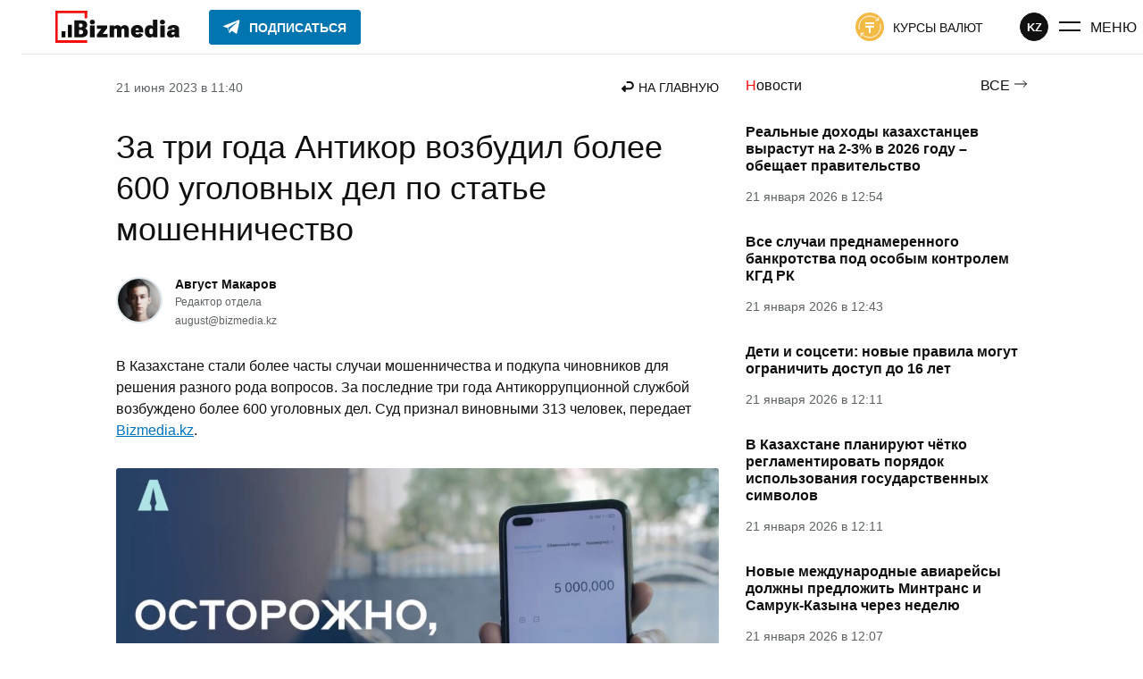

--- FILE ---
content_type: text/html; charset=UTF-8
request_url: https://bizmedia.kz/2023-06-21-za-tri-goda-antikor-vozbudil-bolee-600-ugolovnyh-del-po-state-moshennichestvo/
body_size: 48511
content:
<!DOCTYPE html>
<html lang="ru">
    <head>
        <meta charset="UTF-8">
        <link rel="dns-prefetch" href="https://s.bizmedia.kz/">
        <link rel="preconnect" href="https://s.bizmedia.kz/" crossorigin>
        <link rel="preload" href="https://bizmedia.kz/app/themes/izwp/assets/fonts/roboto-400.woff2" as="font" type="font/woff2" crossorigin>
        <link rel="preload" href="https://bizmedia.kz/app/themes/izwp/assets/fonts/roboto-700.woff2" as="font" type="font/woff2" crossorigin>
        <meta name="viewport" content="width=device-width, user-scalable=1, initial-scale=1, maximum-scale=5">
        <link rel="apple-touch-icon" sizes="180x180" href="https://bizmedia.kz/app/themes/izwp/assets/img/favicon/apple-touch-icon.png">
        <link rel="icon" type="image/png" sizes="32x32" href="https://bizmedia.kz/app/themes/izwp/assets/img/favicon/favicon-32x32.png">
        <link rel="icon" type="image/png" sizes="16x16" href="https://bizmedia.kz/app/themes/izwp/assets/img/favicon/favicon-16x16.png">
        <link rel="manifest" href="https://bizmedia.kz/app/themes/izwp/assets/img/favicon/site.webmanifest">
        <meta name="msapplication-TileColor" content="#fefefe">
        <meta name="theme-color" content="#fefefe">
        <title>За три года Антикор возбудил более 600 уголовных дел по статье мошенничество</title>
        <script>
    // Отложенная загрузка JS
    let isDeferredScriptsInitialized = false
    window.deferredScripts = window.deferredScripts || []

    window.addDeferredScript = (callback) => {
        // Если инициализация уже прошла, то просто выполняем
        if (isDeferredScriptsInitialized) {
            callback()
            return
        }

        window.deferredScripts = window.deferredScripts || []
        window.deferredScripts.push(callback)
    }

    window.initDeferredScript = () => {
        if (isDeferredScriptsInitialized === false) {
            isDeferredScriptsInitialized = true
            window.deferredScripts.forEach(callback => callback())

            setTimeout(() => {
                window.removeEventListener('scroll', window.initDeferredScript, false)
                window.removeEventListener('pointermove', window.initDeferredScript, false)
                //window.removeEventListener('wheel', window.initDeferredScript, false)
                //window.removeEventListener('click', window.initDeferredScript, false)
                //window.removeEventListener('mousemove', window.initDeferredScript, false)
                //window.removeEventListener('touchstart', window.initDeferredScript, false)
                //window.removeEventListener('touchmove', window.initDeferredScript, false)
                //window.removeEventListener('keydown', window.initDeferredScript, false)
            }, 100)
        }
    }

    window.addEventListener('touchstart', () => {}); // Hack for iOS doubled tap issue
    window.addEventListener('scroll', window.initDeferredScript, { passive: true })
    window.addEventListener('pointermove', window.initDeferredScript, { passive: true })
    //window.addEventListener('wheel', window.initDeferredScript, { passive: true })
    //window.addEventListener('click', window.initDeferredScript, { passive: true })
    //window.addEventListener('mousemove', window.initDeferredScript, { passive: true })
    //window.addEventListener('touchstart', window.initDeferredScript, { passive: true })
    //window.addEventListener('touchmove', window.initDeferredScript, { passive: true })
    //window.addEventListener('keydown', window.initDeferredScript, { passive: true })

    //setTimeout(window.initDeferredScript, 7000)
</script>        <meta name="robots" content="index, follow, max-image-preview:large, max-snippet:-1, max-video-preview:-1">

	<meta name="description" content="В Казахстане стали более часты случаи мошенничества и подкупа чиновников для решения разного рода вопросов">
	<link rel="canonical" href="https://bizmedia.kz/2023-06-21-za-tri-goda-antikor-vozbudil-bolee-600-ugolovnyh-del-po-state-moshennichestvo/">
	<meta property="og:locale" content="ru_RU">
	<meta property="og:type" content="article">
	<meta property="og:title" content="За три года Антикор возбудил более 600 уголовных дел по статье мошенничество">
	<meta property="og:description" content="В Казахстане стали более часты случаи мошенничества и подкупа чиновников для решения разного рода вопросов">
	<meta property="og:url" content="https://bizmedia.kz/2023-06-21-za-tri-goda-antikor-vozbudil-bolee-600-ugolovnyh-del-po-state-moshennichestvo/">
	<meta property="og:site_name" content="Bizmedia.kz">
	<meta property="article:published_time" content="2023-06-21T05:40:10+00:00">
	<meta property="og:image" content="https://bizmedia.kz/app/uploads/2023/06/za-tri-goda-antikor-vozbudil-bolee-600-ugolovnyh-del-po-state-moshennichestvo-bizmedia.kz_.jpg">
	<meta property="og:image:width" content="1920">
	<meta property="og:image:height" content="1080">
	<meta property="og:image:type" content="image/jpeg">
	<meta name="author" content="Август Макаров">
	<meta name="twitter:card" content="summary_large_image">



<style id="izwp-common-inline-css">*,*::before,*::after{box-sizing:border-box}html,body,div,span,object,iframe,figure,h1,h2,h3,h4,h5,h6,p,blockquote,pre,a,code,em,img,small,strike,strong,sub,sup,tt,b,u,i,ol,ul,li,fieldset,form,label,table,caption,tbody,tfoot,thead,tr,th,td,main,canvas,embed,footer,header,nav,section,video{margin:0;padding:0;border:0;font:inherit;font-size:100%;vertical-align:baseline;text-rendering:optimizelegibility;-webkit-font-smoothing:antialiased;text-size-adjust:none}footer,header,nav,section,main{display:block}body{line-height:1}ol,ul{list-style:none}blockquote,q{quotes:none}blockquote::before,blockquote::after,q::before,q::after{content:"";content:none}table{border-collapse:collapse;border-spacing:0}input{border-radius:0}.formatted-content .htoc__title,.editor-styles-wrapper .htoc__title,.body_article_bl .htoc__title,h1,.h1,:root :where(h1),h2,.h2,:root :where(h2),h3,.h3,:root :where(h3),h4,.h4,:root :where(h4),h5,.h5,:root :where(h5),h6,.h6,:root :where(h6),.wp-block-heading.is-style-brand,.section-title,.wp-block-heading.is-style{font-weight:700;color:#101010}h1,.h1,:root :where(h1){font-size:2.25rem}@media screen and (max-width: 992px){h1,.h1,:root :where(h1){font-size:1.75rem}}h2,.h2,:root :where(h2),.section-title_v1,.section-title-brand,.wp-block-heading.is-style_v1,.wp-block-heading.is-style-brand{font-size:1.75rem}@media screen and (max-width: 992px){h2,.h2,:root :where(h2),.section-title_v1,.section-title-brand,.wp-block-heading.is-style_v1,.wp-block-heading.is-style-brand{font-size:1.375rem}}.formatted-content .htoc__title,.editor-styles-wrapper .htoc__title,.body_article_bl .htoc__title,h3,.h3,:root :where(h3){font-size:1.5rem}@media screen and (max-width: 992px){.formatted-content .htoc__title,.editor-styles-wrapper .htoc__title,.body_article_bl .htoc__title,h3,.h3,:root :where(h3){font-size:1.25rem}}h4,.h4,:root :where(h4),.section-title_v2,.wp-block-heading.is-style_v2{font-size:1.25rem}@media screen and (max-width: 992px){h4,.h4,:root :where(h4),.section-title_v2,.wp-block-heading.is-style_v2{font-size:1.125rem}}h5,.h5,:root :where(h5){font-size:1.125rem}@media screen and (max-width: 992px){h5,.h5,:root :where(h5){font-size:1rem}}h6,.h6,:root :where(h6){font-size:1.125rem;color:#5e6365}@media screen and (max-width: 992px){h6,.h6,:root :where(h6){font-size:1rem}}blockquote:not(.instagram-media),.blockquote:not(.instagram-media){background-color:#f3fafe;padding:1.25rem;font-style:italic;display:flex;flex-direction:column;align-items:flex-start;line-height:1.5;position:relative}blockquote:not(.instagram-media)::before,.blockquote:not(.instagram-media)::before{position:absolute;content:url("data:image/svg+xml,%0A%3Csvg width='23' height='21' viewBox='0 0 23 21' fill='none' xmlns='http://www.w3.org/2000/svg'%3E%3Cpath d='M0.560913 21V17C0.560913 14 1.25077 10.8667 2.63048 7.6C4.04304 4.3 5.80053 1.76667 7.90295 0L11.6972 2C10.1203 4.23333 8.90488 6.6 8.05077 9.1C7.22952 11.5667 6.81889 14.15 6.81889 16.85V21H0.560913ZM11.6479 21V17C11.6479 14 12.3377 10.8667 13.7174 7.6C15.13 4.3 16.8875 1.76667 18.9899 0L22.7841 2C21.2073 4.23333 19.9918 6.6 19.1377 9.1C18.3165 11.5667 17.9059 14.15 17.9059 16.85V21H11.6479Z' fill='%230174BE'/%3E%3C/svg%3E%0A");top:-0.625rem;left:0.625rem}blockquote:not(.instagram-media) cite,.blockquote:not(.instagram-media) cite{font-style:normal;text-align:right;max-width:50%;align-self:flex-end;color:#5e6365;font-size:0.875rem;margin-top:1.875rem}@media screen and (max-width: 768px){blockquote:not(.instagram-media) cite,.blockquote:not(.instagram-media) cite{max-width:75%}}@media screen and (max-width: 480px){blockquote:not(.instagram-media) cite,.blockquote:not(.instagram-media) cite{max-width:100%}}blockquote:not(.instagram-media) p,.blockquote:not(.instagram-media) p{margin:0 0 1.875rem 0}table,.table{display:table;border-radius:3px;border:0.0625rem solid #5e6365;background-color:#fefefe;border-collapse:collapse}table td,.table td,table tr,.table tr{border:0.0625rem solid #5e6365}table td,.table td,table th,.table th{padding:0.9375rem}table tr:hover,.table tr:hover{background-color:#0174be;border-color:#0174be;color:#fefefe}table tr:hover td,.table tr:hover td{border-color:#0174be}table tr,.table tr,table th,.table th{min-width:6.25rem}table th,.table th,table tfoot td,.table tfoot td{border:0.0625rem solid #101010;background-color:#101010;text-align:left;color:#fefefe;font-weight:700}.formatted-content .wp-block-gallery .wp-block-image a,.formatted-content .wp-block-gallery .wp-block-image img,.editor-styles-wrapper .wp-block-gallery .wp-block-image a,.editor-styles-wrapper .wp-block-gallery .wp-block-image img,.body_article_bl .wp-block-gallery .wp-block-image a,.body_article_bl .wp-block-gallery .wp-block-image img{display:block;width:100%;height:auto;border-radius:3px}.formatted-content .wp-block-gallery .wp-block-image img,.editor-styles-wrapper .wp-block-gallery .wp-block-image img,.body_article_bl .wp-block-gallery .wp-block-image img{object-fit:cover;aspect-ratio:16/11}@font-face{font-family:Roboto;src:local("Roboto Regular"),url("/app/themes/izwp/assets/fonts/roboto-400.woff2") format("woff2"),url("/app/themes/izwp/assets/fonts/roboto-400.woff") format("woff");font-weight:400;font-style:normal;font-display:swap}@font-face{font-family:Roboto;src:local("Roboto Bold"),url("/app/themes/izwp/assets/fonts/roboto-700.woff2") format("woff2"),url("/app/themes/izwp/assets/fonts/roboto-700.woff") format("woff");font-weight:700;font-style:normal;font-display:swap}html,body,:root :where(body){font-family:roboto,sans-serif;font-size:16px;font-weight:400;line-height:1;color:#101010;background-color:#fefefe;width:100%}body,:root :where(body){padding:3.8125rem 0 0 0}@media screen and (max-width: 600px){body.admin-bar,:root :where(body).admin-bar{padding-top:0}}.container{position:relative;z-index:0;max-width:67.5rem;padding:0 1.875rem;width:100%;margin:1.875rem auto 6.25rem}@media screen and (max-width: 992px){.container{padding:0 0.9375rem}}*:focus-visible{outline:0.125rem solid #0174be;outline-offset:0.125rem}.header{position:fixed;z-index:100;top:0;width:100%;background-color:#fefefe;border-bottom:1px solid #e0e9ee}.header__bar{position:relative;z-index:100;max-width:90rem;width:100%;margin:auto;height:3.75rem;display:flex;align-items:center;justify-content:space-between;padding:0 1.875rem;background-color:#fefefe}@media screen and (max-width: 992px){.header__bar{padding:0 0.9375rem}}.header__bar .button_menu .button__icon{margin-right:0.625rem}@media screen and (max-width: 992px){.header__bar .button_menu .button__icon{margin:0}}@media screen and (max-width: 992px){.header__bar .button_menu .button__text{display:none}}.header__bar .button_color-currency-exchange .button__icon{margin-right:0.625rem}@media screen and (max-width: 992px){.header__bar .button_color-currency-exchange .button__icon{margin:0}}@media screen and (max-width: 992px){.header__bar .button_color-currency-exchange .button__text{display:none}}.header__start{order:0}.header__primary{order:10;flex-grow:10}@media screen and (max-width: 992px){.header__primary{order:20;flex-grow:0}}.header__secondary{order:20}@media screen and (max-width: 992px){.header__secondary{order:10;flex-grow:10;flex-direction:row-reverse}}.header__primary,.header__secondary{display:flex;align-items:center;visibility:visible;opacity:1;transition:all .3s ease,outline 1ms;overflow-x:hidden;height:100%}@media screen and (max-width: 992px){.header__primary .button,.header__secondary .button{margin:0}.header__primary .button_color-currency-exchange,.header__secondary .button_color-currency-exchange{padding:0}}.header__bar-item{margin:0 1.5625rem}@media screen and (max-width: 992px){.header__bar-item{margin:0 0.4375rem}.header__bar-item.button{margin:0 0.4375rem}}.header__end{order:30;display:flex;gap:1rem;align-items:center}@media screen and (max-width: 992px){.header__end{margin-left:0.4375rem}}.header__end .button_menu{display:flex;padding:0;margin-left:0.625rem}.header__logo{display:block}.header__logo-img{display:block;width:9.6875rem;height:2.25rem}@media screen and (max-width: 992px){.header__logo-img{display:none}}.header__logo-img-mobile{display:none;width:2.25rem;height:2.25rem}@media screen and (max-width: 992px){.header__logo-img-mobile{display:block}}.header__nav-promo:hover{opacity:.8}.header__nav-promo img{width:4.75rem;height:auto;display:block}@media screen and (max-width: 992px){.header__nav-promo img{width:3.25rem}}.header__button-subscribe .button__icon{margin-right:0.625rem}.header__button-subscribe .button__text{overflow:hidden;transition:max-width .3s ease;max-width:200px}@media screen and (max-width: 992px){.header__button-subscribe{margin:0}}body.admin-bar .header{top:32px}@media screen and (max-width: 782px){body.admin-bar .header{top:46px}}@media screen and (max-width: 600px){body.admin-bar .header{top:0;position:relative}}body.main-menu-opened .header__secondary{visibility:hidden;opacity:0;width:0}@media screen and (max-width: 330px){body.main-menu-opened .header__secondary{visibility:visible;opacity:1;width:auto}}@media screen and (max-width: 992px){body:not(.main-menu-opened) .header__button-subscribe{padding:0.4375rem 0.375rem;background-color:#0175b0;border-color:#0175b0;border-radius:50%}body:not(.main-menu-opened) .header__button-subscribe .button__text{max-width:0}body:not(.main-menu-opened) .header__button-subscribe .button__icon{margin-right:0}body:not(.main-menu-opened) .header__button-subscribe .button__icon svg path{fill:#fefefe}}@media screen and (max-width: 330px){body.main-menu-opened .header__button-subscribe{padding:0.4375rem 0.375rem;background-color:#0175b0;border-color:#0175b0;border-radius:50%}body.main-menu-opened .header__button-subscribe .button__text{max-width:0}body.main-menu-opened .header__button-subscribe .button__icon{margin-right:0}body.main-menu-opened .header__button-subscribe .button__icon svg path{fill:#fefefe}}.main_no-sidebar{display:grid;grid-template-columns:100%;gap:1.875rem}.main_no-sidebar .main__headline h1{padding:1.25rem 0}.main_sidebar-page-nav{grid-template-rows:auto auto 1fr}.main_sidebar-page-nav .main__headline{grid-row:1}@media screen and (max-width: 992px){.main_sidebar-page-nav .main__headline{grid-row:2}}.main_sidebar-page-nav .main__headline h1{padding:1.25rem 0}@media screen and (max-width: 992px){.main_sidebar-page-nav .main__headline h1{padding:0}}.main_sidebar-page-nav .main__page-nav{grid-row:2;grid-column:2}@media screen and (max-width: 992px){.main_sidebar-page-nav .main__page-nav{grid-column:1;grid-row:1}}.main_sidebar-page-nav .main__sidebar{grid-column:2}.main_sidebar-page-nav .main__content{grid-row:2/span 2}@media screen and (max-width: 992px){.main_sidebar-page-nav .main__content{grid-column:1;grid-row:3}}.main_sidebar-right,.main_sidebar-page-nav{display:grid;grid-template-columns:calc(100% - 19.6875rem - 1.875rem) 19.6875rem;gap:1.875rem}@media screen and (max-width: 992px){.main_sidebar-right,.main_sidebar-page-nav{grid-template-columns:100%}.main_sidebar-right .main__sidebar,.main_sidebar-page-nav .main__sidebar{display:none}.main_sidebar-right .main__sidebar_mobile-after-text,.main_sidebar-page-nav .main__sidebar_mobile-after-text{grid-column:1;display:block}.main_sidebar-right .main__sidebar_mobile-before-text,.main_sidebar-page-nav .main__sidebar_mobile-before-text{grid-row:3;grid-column:1;display:block}}.main__recommendations,.main__breadcrumbs,.main__headline{grid-column:1/span 2}@media screen and (max-width: 992px){.main__recommendations,.main__breadcrumbs,.main__headline{grid-column:1}}.section{margin-bottom:4.375rem}@media screen and (max-width: 992px){.section{margin-bottom:3.125rem}}.footer{position:relative;width:100%;background-color:#fefefe;border-top:1px solid #e0e9ee}.footer__inner{position:relative;display:flex;gap:3.125rem;justify-content:space-between;z-index:0;max-width:67.5rem;padding:3.125rem 1.875rem;margin:auto;width:100%}@media screen and (max-width: 992px){.footer__inner{padding:3.125rem 0.9375rem}}@media screen and (max-width: 768px){.footer__inner{flex-direction:column;align-items:center}}.footer__copyright{max-width:18.75rem;line-height:1.5;color:#5e6365;font-size:0.875rem;margin-bottom:1.875rem}@media screen and (max-width: 768px){.footer__copyright{max-width:100%}}.footer__copyright_secondary{max-width:25rem;font-size:0.75rem}@media screen and (max-width: 768px){.footer__copyright_secondary{max-width:100%}}.footer__copyright a{color:#5e6365;text-decoration:underline}.footer__copyright a:hover{color:#f40f0f}.footer__copyright a:active{opacity:.7}.footer__social{margin-bottom:3.125rem}@media screen and (max-width: 768px){.footer__social{display:flex;justify-content:center}}.footer__nav-list{list-style:none;margin:0 0 0.9375rem 0;padding:0;font-size:0.875rem;display:flex;gap:0.9375rem;flex-wrap:wrap}@media screen and (max-width: 768px){.footer__nav-list{justify-content:center;margin-bottom:3.125rem;max-width:18.75rem}.footer__nav-list:last-child{margin-bottom:0}}.footer__nav-list li{list-style:none;padding:0}.footer__nav-list li:last-child{margin-bottom:0}.footer__nav-list li a{text-transform:uppercase;display:block;color:#101010;text-decoration:none}.footer__nav-list li a:hover{color:#f40f0f;text-decoration:underline}.footer__nav-list li a:active{opacity:.7}.section-title,.wp-block-heading.is-style{position:relative;line-height:1.3}.section-title_v1::before,.section-title-brand::before,.wp-block-heading.is-style_v1::before,.wp-block-heading.is-style-brand::before{content:"";position:absolute;width:2.75rem;height:2.75rem;top:-0.375rem;left:-0.75rem;background-image:url("data:image/svg+xml,%3Csvg width='40' height='43' viewBox='0 0 40 43' fill='none' xmlns='http://www.w3.org/2000/svg'%3E%3Cpath d='M38 9.13415C38 7.46951 38 2 38 2H2V41H38' stroke='%23F40F0F' stroke-width='3' stroke-linecap='square'/%3E%3C/svg%3E%0A");background-repeat:no-repeat;background-size:contain}@media screen and (max-width: 992px){.section-title_v1::before,.section-title-brand::before,.wp-block-heading.is-style_v1::before,.wp-block-heading.is-style-brand::before{width:2rem;height:2rem;top:-0.1875rem;left:-0.5rem}}.section-title_v2::first-letter,.wp-block-heading.is-style_v2::first-letter{color:#f40f0f}.wp-block-heading.is-style-brand{position:relative}.featured{display:flex;justify-content:center;position:relative;background-color:#e0e9ee;border-radius:3px}.featured_sticky{position:sticky;top:4.6875rem}.featured_margin-bottom{margin-bottom:1.875rem}.featured img{max-width:100%}.featured-container{margin:0;display:flex;justify-content:center}body.admin-bar .featured_sticky{top:6.6875rem}@media screen and (max-width: 782px){body.admin-bar .featured_sticky{top:7.5625rem}}h1,.h1,:root :where(h1),h2,.h2,:root :where(h2),h3,.h3,:root :where(h3),h4,.h4,:root :where(h4),h5,.h5,:root :where(h5),h6,.h6,:root :where(h6){line-height:130%}p{line-height:150%}strong,b{font-weight:700}em,i{font-style:italic}.main-menu{position:absolute;top:0;left:0;width:100%;height:0;overflow:auto;z-index:50;visibility:hidden}.main-menu .container{margin-bottom:3.125rem}.main-menu__wrapper{margin-top:-100%;padding-top:3.75rem;background-color:#fefefe;border-bottom:0.0625rem solid #e0e9ee;transition:margin-top .3s ease}.main-menu__open-btn{display:block}.main-menu__close-btn{display:none}.main-menu__btn-icon{display:flex;align-items:center;justify-content:center;width:1.625rem;height:1.625rem}.main-menu__search{margin-bottom:3.125rem}.main-menu__nav{display:grid;grid-template-columns:repeat(2, 1fr);grid-template-rows:repeat(2, 1fr);max-width:46.875rem;gap:1.25rem 1.875rem;margin-bottom:6.25rem}@media screen and (max-width: 992px){.main-menu__nav{margin-bottom:3.125rem}}@media screen and (max-width: 576px){.main-menu__nav{row-gap:3.125rem;grid-template-rows:auto}}.main-menu__nav-primary{grid-column:1;grid-row:1/span 2}@media screen and (max-width: 576px){.main-menu__nav-primary{grid-column:1;grid-row:1}}.main-menu__nav-secondary{grid-column:2;grid-row:1}@media screen and (max-width: 576px){.main-menu__nav-secondary{grid-column:2;grid-row:1}}.main-menu__nav-thirdly{grid-column:2;grid-row:2}@media screen and (max-width: 576px){.main-menu__nav-thirdly{grid-column:1/span 2;grid-row:2}}.main-menu__nav-list{list-style:none;margin:0;padding:0}@media screen and (max-width: 992px){.main-menu__nav-list{font-size:0.875rem}}.main-menu__nav-list li{list-style:none;padding:0;margin-bottom:1.25rem}.main-menu__nav-list li:last-child{margin-bottom:0}.main-menu__nav-list li a:not(.button){text-transform:uppercase;display:block;color:#101010;text-decoration:none}.main-menu__nav-list li a:not(.button):hover{color:#f40f0f;text-decoration:underline}.main-menu__nav-list li a:not(.button):active{opacity:.7}.main-menu__nav-list li .button_color-currency-exchange{display:flex;padding:0;margin:0}.main-menu__nav-list li .button_color-currency-exchange .button__icon{margin-right:0.625rem}.main-menu__nav-list li .button__text{font-size:1rem}@media screen and (max-width: 992px){.main-menu__nav-list li .button__text{font-size:0.875rem}}.main-menu-opened .main-menu{visibility:visible;height:100vh}.main-menu-opened .main-menu__wrapper{margin-top:0}.main-menu-opened .main-menu__open-btn{display:none}.main-menu-opened .main-menu__close-btn{display:block}body.admin-bar.main-menu-opened .main-menu{height:calc(100vh - 32px)}@media screen and (max-width: 782px){body.admin-bar.main-menu-opened .main-menu{height:calc(100vh - 46px)}}@media screen and (max-width: 600px){body.admin-bar.main-menu-opened .main-menu{height:calc(100vh - 46px)}}.form input{display:block;border:1px solid #b2babf;border-radius:3px;font-size:1rem;padding:0.75rem 0.9375rem;width:100%;color:#101010}.form input:focus{border-color:#0174be}.form select{width:100%;font:inherit;letter-spacing:inherit;word-spacing:inherit;appearance:none;cursor:pointer}.form select:not([multiple]){padding:0.625rem 0.9375rem;background-repeat:no-repeat;background-position:calc(100% - 0.9375rem) 0.9375rem;background-image:url("data:image/svg+xml,%0A%3Csvg width='10' height='7' viewBox='0 0 10 7' fill='none' xmlns='http://www.w3.org/2000/svg'%3E%3Cpath d='M4.60344 6.17554L-0.000155449 9.87053e-05L9.20703 9.87053e-05L4.60344 6.17554Z' fill='%23B2BABF'/%3E%3C/svg%3E%0A");background-color:#fefefe;border:0.0625rem solid #b2babf;border-radius:3px}.form select::-ms-expand{display:none}.form__select-label{display:block;margin-bottom:0.625rem;font-size:1rem;font-weight:700}.search-form{position:relative}.search-form__submit{position:absolute;right:0;top:0;height:100%;padding:0 0.9375rem}.search-form.form input.search-form__input{padding-right:3.125rem}.button{display:inline-flex;text-decoration:none;align-items:center;font-size:0.875rem;text-transform:uppercase;color:#101010;cursor:pointer;border:0.0625rem solid rgba(0,0,0,0);border-radius:0.1875rem;background-color:rgba(0,0,0,0);padding:0.4375rem 0.9375rem;transition:all .3s ease,outline 1ms,outline-offset 1ms}.button svg path,.button svg circle,.button svg rect{transition:all .3s ease,outline 1ms,outline-offset 1ms}.button:disabled,.button.disabled{cursor:not-allowed;opacity:.5}.button:active .button__text,.button:active .button__icon{opacity:.5}.button__icon{display:flex;align-items:center}.button__text{padding-top:0.125rem;display:block}.button_outline{border-color:#101010;font-weight:700}.button_outline:hover{background-color:#0174be;border-color:#0174be;color:#fefefe}.button_outline:hover svg path,.button_outline:hover svg circle,.button_outline:hover svg rect{fill:#fefefe}.button_outline-2{border-color:#0174be;color:#0174be;font-weight:700}.button_outline-2:hover{background-color:#0174be;border-color:#0174be;color:#fefefe}.button_outline-2:hover svg path,.button_outline-2:hover svg circle,.button_outline-2:hover svg rect{fill:#fefefe}.button_icon-left .button__icon{margin-right:0.625rem}.button_icon-right .button__icon{margin-left:0.625rem}.button_size-sm{font-weight:700;font-size:0.75rem}.button_size-lg{font-weight:700;font-size:1.125rem;padding:0.9375rem 1.875rem}.button_font-normal{font-weight:400}.button_font-normal.button__text{font-weight:400}.button_font-bold{font-weight:700}.button_font-bold.button__text{font-weight:700}.button_color-color-0{background-color:#fefefe;border-color:#fefefe;color:#101010}.button_color-color-0 svg path,.button_color-color-0 svg circle,.button_color-color-0 svg rect{fill:#101010}.button_color-color-0:hover{background-color:#fefefe;border-color:#fefefe;color:#101010;opacity:.7}.button_color-color-0:hover svg path,.button_color-color-0:hover svg circle,.button_color-color-0:hover svg rect{fill:#101010}.button_color-color-1{background-color:#101010;border-color:#101010;color:#fefefe}.button_color-color-1 svg path,.button_color-color-1 svg circle,.button_color-color-1 svg rect{fill:#fefefe}.button_color-color-1:hover{background-color:#0174be;border-color:#0174be;color:#fefefe}.button_color-color-1:hover svg path,.button_color-color-1:hover svg circle,.button_color-color-1:hover svg rect{fill:#fefefe}.button_color-brand-tg{background-color:#0175b0;border-color:#0175b0;color:#fefefe}.button_color-brand-tg svg path,.button_color-brand-tg svg circle,.button_color-brand-tg svg rect{fill:#fefefe}.button_color-brand-tg:hover{background-color:#179cde;border-color:#179cde;color:#fefefe}.button_color-brand-tg:hover svg path,.button_color-brand-tg:hover svg circle,.button_color-brand-tg:hover svg rect{fill:#fefefe}.button_color-currency-exchange svg circle{fill:#f3ba46}.button_color-currency-exchange:hover{color:#40a61c}.button_color-currency-exchange:hover svg circle{fill:#40a61c}.button_color-currency-exchange:active{color:#f3ba46}.button_color-currency-exchange:active svg circle{fill:#f3ba46}.button_menu .button__text{font-size:1rem}.social{display:flex;list-style:none;gap:1.25rem}.social__item{list-style:none;padding:0}.social__link{display:flex;align-items:center;justify-content:center;background-color:#101010;border-radius:50%;width:2.75rem;height:2.75rem;padding:0.625rem;cursor:pointer}.social__link:active{opacity:.7}.social__link::after{display:block;content:"";background-position:center;background-repeat:no-repeat;background-size:contain;width:100%;height:100%}.social__link_facebook::after{background-image:url("data:image/svg+xml,%0A%3Csvg width='26' height='26' viewBox='0 0 26 26' fill='none' xmlns='http://www.w3.org/2000/svg'%3E%3Cpath fill-rule='evenodd' clip-rule='evenodd' d='M15.3677 26V14.3H18.9198L19.5 9.1H15.3677V6.56729C15.3677 5.22828 15.4019 3.9 17.273 3.9H19.1681V0.182178C19.1681 0.126278 17.5402 0 15.8934 0C12.454 0 10.3004 2.15435 10.3004 6.11025V9.1H6.5V14.3H10.3004V26H15.3677Z' fill='white'/%3E%3C/svg%3E")}.social__link_facebook:hover,.social__link_facebook.active{background-color:#4267b2}.social__link_x::after,.social__link_twitter::after{background-image:url("data:image/svg+xml,%0A%3Csvg width='24' height='22' viewBox='0 0 24 22' fill='none' xmlns='http://www.w3.org/2000/svg'%3E%3Cg clip-path='url(%23clip0_222_2579)'%3E%3Cpath d='M18.9014 0H22.5813L14.5415 9.31912L24 22H16.5938L10.7935 14.3089L4.15636 22H0.473859L9.07331 12.0323L0 0H7.5937L12.837 7.02975L18.9014 0ZM17.6097 19.7661H19.649L6.48577 2.11667H4.29764L17.6097 19.7661Z' fill='white'/%3E%3C/g%3E%3Cdefs%3E%3CclipPath id='clip0_222_2579'%3E%3Crect width='24' height='22' fill='white'/%3E%3C/clipPath%3E%3C/defs%3E%3C/svg%3E")}.social__link_x:hover,.social__link_x.active,.social__link_twitter:hover,.social__link_twitter.active{background-color:#1da1f2}.social__link_telegram{padding:0.375rem}.social__link_telegram::after{background-image:url("data:image/svg+xml,%0A%3Csvg width='34' height='34' viewBox='0 0 34 34' fill='none' xmlns='http://www.w3.org/2000/svg'%3E%3Cg clip-path='url(%23clip0_222_2567)'%3E%3Cpath d='M27.1999 6.23339L4.10819 15.1584C2.54986 15.7251 2.54986 16.7167 3.82486 17.0001L9.63319 18.8417L11.8999 25.6417C12.1832 26.3501 12.0415 26.6334 12.7499 26.6334C13.3165 26.6334 13.5999 26.3501 13.8832 26.0667C14.0249 25.9251 15.2999 24.6501 16.7165 23.2334L22.6665 27.6251C23.7999 28.1917 24.5082 27.9084 24.7915 26.6334L28.7582 8.07506C29.1832 6.51672 28.1915 5.66672 27.1999 6.23339ZM24.2249 10.4834L13.1749 20.5417L12.7499 25.2167L10.4832 18.4167L23.5165 10.2001C24.0832 9.77506 24.6499 10.0584 24.2249 10.4834Z' fill='white'/%3E%3C/g%3E%3Cdefs%3E%3CclipPath id='clip0_222_2567'%3E%3Crect width='34' height='34' fill='white'/%3E%3C/clipPath%3E%3C/defs%3E%3C/svg%3E%0A")}.social__link_telegram:hover,.social__link_telegram.active{background-color:#0175b0}.social__link_instagram::after{background-image:url("data:image/svg+xml,%0A%3Csvg width='26' height='26' viewBox='0 0 26 26' fill='none' xmlns='http://www.w3.org/2000/svg'%3E%3Cg clip-path='url(%23clip0_222_2572)'%3E%3Cpath fill-rule='evenodd' clip-rule='evenodd' d='M7.63055 0.159548C5.5143 0.255033 3.68006 0.772429 2.19894 2.24729C0.712653 3.7299 0.201684 5.57142 0.105961 7.66565C0.0464573 8.97278 -0.301488 18.8478 0.707481 21.4375C1.38789 23.1846 2.72797 24.528 4.49108 25.2106C5.31378 25.5306 6.25292 25.7472 7.63055 25.8104C19.1496 26.3317 23.4196 26.0479 25.2202 21.4375C25.5397 20.6169 25.7596 19.6785 25.8204 18.3043C26.3469 6.75572 25.7351 4.25249 23.7275 2.24729C22.1351 0.658874 20.2621 -0.422397 7.63055 0.159548ZM7.7366 23.4878C6.47539 23.431 5.79111 23.2209 5.33449 23.0441C4.18581 22.5977 3.32302 21.7384 2.87933 20.5965C2.11096 18.6287 2.3658 9.28268 2.43436 7.77039C2.50163 6.28906 2.80172 4.93524 3.84691 3.89007C5.14046 2.59971 6.81171 1.96732 18.1911 2.48089C19.6761 2.54798 21.033 2.84747 22.0808 3.89007C23.3743 5.18041 24.0159 6.86452 23.4933 18.2002C23.4364 19.4583 23.2256 20.141 23.0484 20.5965C21.8777 23.5965 19.1845 24.013 7.7366 23.4878ZM18.3166 6.09651C18.3166 6.95073 19.0112 7.64534 19.8688 7.64534C20.7265 7.64534 21.4224 6.95073 21.4224 6.09651C21.4224 5.24231 20.7265 4.54832 19.8688 4.54832C19.0112 4.54832 18.3166 5.24231 18.3166 6.09651ZM6.32147 12.9844C6.32147 16.6438 9.29535 19.6107 12.9639 19.6107C16.6324 19.6107 19.6062 16.6438 19.6062 12.9844C19.6062 9.32493 16.6324 6.35994 12.9639 6.35994C9.29535 6.35994 6.32147 9.32493 6.32147 12.9844ZM8.65244 12.9844C8.65244 10.6101 10.5824 8.68382 12.9639 8.68382C15.3453 8.68382 17.2753 10.6101 17.2753 12.9844C17.2753 15.3599 15.3453 17.2868 12.9639 17.2868C10.5824 17.2868 8.65244 15.3599 8.65244 12.9844Z' fill='white'/%3E%3C/g%3E%3Cdefs%3E%3CclipPath id='clip0_222_2572'%3E%3Crect width='26' height='26' fill='white'/%3E%3C/clipPath%3E%3C/defs%3E%3C/svg%3E%0A")}.social__link_instagram:hover,.social__link_instagram.active{background:linear-gradient(129deg, #405DE6 8.57%, #9436A0 40.14%, #FD1D1D 69.31%, #FCAF45 98.96%)}.social__link_vk{padding:0.4375rem}.social__link_vk::after{background-image:url("data:image/svg+xml,%0A%3Csvg width='29' height='17' viewBox='0 0 29 17' fill='none' xmlns='http://www.w3.org/2000/svg'%3E%3Cpath d='M17.1394 7.7676C16.6292 7.57731 16.6292 6.85058 16.5976 6.34449C16.47 4.54183 17.1078 1.78975 16.3425 0.619693C15.8006 -0.0766764 13.1853 -0.0129102 11.5914 0.0822333C11.1445 0.146 10.6026 0.240132 10.22 0.430419C9.8373 0.620706 9.45465 0.9365 9.45465 1.22092C9.45465 1.63186 10.4118 1.5691 10.7618 2.10656C11.1445 2.67641 11.1445 3.90923 11.1445 4.92139C11.1445 6.09145 10.9526 7.64209 10.4751 7.70484C9.74138 7.73622 9.32709 7.00847 8.94444 6.47102C8.17912 5.42747 7.41381 4.12988 6.83931 2.86467C6.55257 2.20069 6.39237 1.47295 5.97808 1.18853C5.34032 0.745201 4.19234 0.713825 3.07601 0.745202C2.05559 0.776579 0.588224 0.650058 0.301486 1.25128C0.0780146 1.91526 0.556591 2.54787 0.811696 3.08634C2.11885 5.90117 3.52193 8.36882 5.2444 10.7089C6.83931 12.8912 8.33729 14.6311 11.271 15.5481C12.1006 15.8011 15.7353 16.5289 16.469 15.5481C16.7241 15.1685 16.6608 14.3143 16.7884 13.6817C16.916 13.0491 17.0751 12.4165 17.6813 12.3851C18.1915 12.3537 18.4782 12.796 18.7976 13.1128C19.1486 13.461 19.4354 13.7454 19.6905 14.0622C20.2966 14.6635 20.9344 15.4854 21.6997 15.8022C22.7517 16.2455 24.3783 16.119 25.9089 16.0552C27.1528 16.0238 28.0457 15.7708 28.1416 15.043C28.2059 14.4732 27.5671 13.6513 27.1844 13.1766C26.2273 12.0065 25.7814 11.6584 24.6966 10.5824C24.2181 10.1077 23.6119 9.60164 23.6119 9.0328C23.5803 8.68462 23.867 8.36882 24.1222 8.02064C25.2385 6.37587 26.3548 5.20581 27.3752 3.49728C27.662 2.99119 28.3324 1.82113 28.0773 1.25128C27.7906 0.618681 26.1956 0.807955 25.2069 0.807955C23.9313 0.807955 22.2732 0.712812 21.9538 0.965853C21.3476 1.37679 21.0925 2.04178 20.8058 2.67439C20.168 4.12988 19.3068 5.61574 18.4139 6.72305C18.0945 7.10261 17.4894 7.89311 17.1384 7.76659L17.1394 7.7676Z' fill='white'/%3E%3C/svg%3E")}.social__link_vk:hover,.social__link_vk.active{background-color:#07f}.social__link_whatsapp::after{background-image:url("data:image/svg+xml,%0A%3Csvg width='29' height='30' viewBox='0 0 29 30' fill='none' xmlns='http://www.w3.org/2000/svg'%3E%3Cpath d='M6.94429 9.46303C7.08736 8.33154 8.55787 6.79371 9.7249 6.96435L9.72304 6.96249C10.8588 7.17831 11.7578 9.1331 12.2648 10.0121C12.624 10.6498 12.3908 11.296 12.0557 11.5686C11.6037 11.9329 10.8969 12.4356 11.0452 12.9403C11.3089 13.8375 14.439 16.9676 15.9785 17.8574C16.5611 18.1942 16.9837 17.3059 17.3445 16.8507C17.6067 16.5007 18.2534 16.2915 18.8897 16.637C19.84 17.1904 20.7352 17.8336 21.563 18.5576C21.9764 18.9032 22.0735 19.4139 21.787 19.9537C21.2824 20.9043 19.8231 22.158 18.7637 21.9032C16.9135 21.4583 9.43082 18.5576 7.02734 10.154C6.89217 9.75645 6.9262 9.60615 6.94429 9.46303Z' fill='white'/%3E%3Cpath fill-rule='evenodd' clip-rule='evenodd' d='M14.4389 28.2356C12.9069 28.2356 12.0592 28.0712 10.6828 27.6096L8.04652 28.9278C6.38156 29.7602 4.4226 28.5495 4.4226 26.688V23.8535C1.72641 21.3394 0.666504 18.4406 0.666504 14.4633C0.666504 6.85702 6.8326 0.690918 14.4389 0.690918C22.0451 0.690918 28.2112 6.85702 28.2112 14.4633C28.2112 22.0695 22.0451 28.2356 14.4389 28.2356ZM6.92667 22.7646L6.13031 22.022C4.03556 20.0689 3.17057 17.8852 3.17057 14.4633C3.17057 8.23997 8.21556 3.19498 14.4389 3.19498C20.6622 3.19498 25.7072 8.23997 25.7072 14.4633C25.7072 20.6866 20.6622 25.7316 14.4389 25.7316C13.2047 25.7316 12.6259 25.6201 11.479 25.2355L10.493 24.9049L6.92667 26.688V22.7646Z' fill='white'/%3E%3C/svg%3E%0A")}.social__link_whatsapp:hover,.social__link_whatsapp.active{background-color:#25d366}.social__link_linkedin::after{background-image:url("data:image/svg+xml,%0A%3Csvg width='26' height='26' viewBox='0 0 26 26' fill='none' xmlns='http://www.w3.org/2000/svg'%3E%3Cpath fill-rule='evenodd' clip-rule='evenodd' d='M23 20H19V13.001C19 11.081 18.153 10.0098 16.634 10.0098C14.981 10.0098 14 11.126 14 13.001V20H10V7H14V8.46191C14 8.46191 15.255 6.25977 18.083 6.25977C20.912 6.25977 23 7.98611 23 11.5581V20ZM5.442 4.9209C4.093 4.9209 3 3.81896 3 2.45996C3 1.10196 4.093 0 5.442 0C6.79 0 7.883 1.10196 7.883 2.45996C7.884 3.81896 6.79 4.9209 5.442 4.9209ZM3 20H8V7H3V20Z' fill='white'/%3E%3C/svg%3E%0A")}.social__link_linkedin:hover,.social__link_linkedin.active{background-color:#0a66c2}.social__link_link::after,.social__link_site::after{background-image:url("data:image/svg+xml,%0A%3Csvg width='26' height='26' viewBox='0 0 26 26' fill='none' xmlns='http://www.w3.org/2000/svg'%3E%3Cpath d='M12.3405 10.16L15.0942 7.37114C15.3354 7.12983 15.6108 6.82021 15.8861 6.47533C16.1615 6.1657 16.471 5.89023 16.7816 5.64893C17.3665 5.13215 18.0549 4.68479 18.9163 4.68479C19.6741 4.68479 20.3273 5.02968 20.8097 5.47703C21.2922 5.92439 21.5675 6.5789 21.5675 7.33699C21.5675 7.64661 21.5334 7.99149 21.4298 8.2328C21.1886 8.71542 20.9826 9.0592 20.7756 9.33467C20.672 9.4724 20.5685 9.61014 20.5685 9.74787C20.5685 9.85145 20.5685 9.95502 20.6379 9.98918C21.0168 10.9192 21.2922 11.7114 21.464 12.6755C21.5675 13.0546 21.7735 13.2265 22.1183 13.2265C22.2559 13.2265 22.3936 13.1923 22.5313 13.0887C22.8067 12.9168 23.0479 12.6414 23.2891 12.3659C23.4268 12.2282 23.5304 12.0904 23.5986 12.021C24.8378 10.8156 25.5604 9.09446 25.5604 7.33809C25.5604 5.47814 24.8026 3.82534 23.5986 2.62099C22.3936 1.44971 20.7073 0.658569 18.9174 0.658569C17.1275 0.658569 15.4059 1.38139 14.202 2.65625L9.48656 7.33919C8.2474 8.61295 7.55898 10.2657 7.55898 12.0221C7.55898 12.5389 7.76606 13.6066 8.10972 14.6049C8.45448 15.569 8.90168 16.4296 9.48656 16.4296C9.79608 16.4296 10.4503 15.9128 11.0011 15.3277C11.5518 14.7426 12.1026 14.0881 12.1026 13.8468C12.1026 13.6749 11.9649 13.4678 11.8272 13.1582C11.6554 12.8485 11.586 12.4695 11.586 12.0221C11.586 11.3335 11.8613 10.6448 12.3438 10.1622L12.3405 10.16ZM12.238 23.3824L16.9535 18.6994C18.1926 17.494 18.881 15.7376 18.881 13.9823C18.881 13.4656 18.674 12.4331 18.3303 11.4337C18.0208 10.4696 17.5383 9.57378 16.9535 9.57378C16.7122 9.57378 15.9897 10.1247 15.4731 10.7098C14.8882 11.2949 14.3375 11.9152 14.3375 12.1566C14.3375 12.3284 14.441 12.6039 14.6128 12.8794C14.7846 13.189 14.9223 13.5339 14.9223 13.9812C14.8882 14.6699 14.6128 15.3586 14.1304 15.9095L11.3425 18.6642C11.1013 18.9396 10.826 19.2151 10.5506 19.5247L9.69033 20.3853C9.10545 20.9362 8.38178 21.3153 7.52153 21.3153C6.0753 21.3153 4.90553 20.1792 4.90553 18.6983C4.90553 18.3535 4.97492 18.0438 5.07736 17.8025C5.28444 17.3199 5.49041 16.9761 5.73164 16.7007C5.83518 16.5629 5.86932 16.4252 5.86932 16.3216C5.86932 16.2522 5.83517 16.1839 5.79993 16.0461C5.38688 15.1162 5.14565 14.3239 4.97382 13.3598C4.90443 13.1879 4.87028 13.0502 4.76675 12.9807C4.66321 12.843 4.49138 12.8089 4.31955 12.8089C4.18186 12.8089 4.07832 12.843 3.94064 12.9466C3.66527 13.1185 3.3899 13.3939 3.14868 13.6694C3.04514 13.8071 2.90746 13.9107 2.83917 13.979C1.60001 15.2186 0.877441 16.9409 0.877441 18.6961C0.877441 20.5208 1.60001 22.2089 2.83917 23.4132C4.04418 24.6187 5.69639 25.3415 7.52043 25.3415C9.31032 25.3415 11.0319 24.6528 12.2358 23.3791L12.238 23.3824Z' fill='white'/%3E%3C/svg%3E%0A")}.social__link_link:hover,.social__link_link.active,.social__link_site:hover,.social__link_site.active{background-color:#0174be}.formatted-content>*,.editor-styles-wrapper>*,.body_article_bl>*{margin-bottom:1.875rem;overflow-wrap:break-word}.formatted-content a,.editor-styles-wrapper a,.body_article_bl a{text-decoration:underline;color:#0174be}.formatted-content a:hover,.editor-styles-wrapper a:hover,.body_article_bl a:hover{color:#f40f0f}.formatted-content a:active,.editor-styles-wrapper a:active,.body_article_bl a:active{text-decoration:none}.formatted-content sup,.formatted-content sub,.editor-styles-wrapper sup,.editor-styles-wrapper sub,.body_article_bl sup,.body_article_bl sub{font-size:.8em}.formatted-content sup a,.formatted-content sub a,.editor-styles-wrapper sup a,.editor-styles-wrapper sub a,.body_article_bl sup a,.body_article_bl sub a{text-decoration:none}.formatted-content sup,.editor-styles-wrapper sup,.body_article_bl sup{vertical-align:super}.formatted-content sub,.editor-styles-wrapper sub,.body_article_bl sub{vertical-align:sub}.formatted-content kbd,.editor-styles-wrapper kbd,.body_article_bl kbd{font-size:.9em}.formatted-content mark,.editor-styles-wrapper mark,.body_article_bl mark{padding:0.125rem 0.3125rem}.formatted-content img,.formatted-content video,.editor-styles-wrapper img,.editor-styles-wrapper video,.body_article_bl img,.body_article_bl video{display:block;max-width:100%;height:auto}.formatted-content audio,.editor-styles-wrapper audio,.body_article_bl audio{display:block;width:100%}.formatted-content iframe,.editor-styles-wrapper iframe,.body_article_bl iframe{display:block;max-width:100%;width:100%}.formatted-content figure figcaption,.formatted-content figure .wp-element-caption,.editor-styles-wrapper figure figcaption,.editor-styles-wrapper figure .wp-element-caption,.body_article_bl figure figcaption,.body_article_bl figure .wp-element-caption{display:block;margin-top:0.625rem;font-size:0.875rem;color:#5e6365;line-height:1.5}.formatted-content ul,.formatted-content ol,.editor-styles-wrapper ul,.editor-styles-wrapper ol,.body_article_bl ul,.body_article_bl ol{padding-left:1.25rem;line-height:1.5}.formatted-content ul li,.formatted-content ol li,.editor-styles-wrapper ul li,.editor-styles-wrapper ol li,.body_article_bl ul li,.body_article_bl ol li{margin-bottom:0.9375rem;padding-left:0.3125rem}.formatted-content ul li:last-child,.formatted-content ol li:last-child,.editor-styles-wrapper ul li:last-child,.editor-styles-wrapper ol li:last-child,.body_article_bl ul li:last-child,.body_article_bl ol li:last-child{margin-bottom:0}.formatted-content ul li::marker,.formatted-content ol li::marker,.editor-styles-wrapper ul li::marker,.editor-styles-wrapper ol li::marker,.body_article_bl ul li::marker,.body_article_bl ol li::marker{font-weight:bold}.formatted-content ul li ul,.formatted-content ul li ol,.formatted-content ol li ul,.formatted-content ol li ol,.editor-styles-wrapper ul li ul,.editor-styles-wrapper ul li ol,.editor-styles-wrapper ol li ul,.editor-styles-wrapper ol li ol,.body_article_bl ul li ul,.body_article_bl ul li ol,.body_article_bl ol li ul,.body_article_bl ol li ol{margin-top:0.9375rem}.formatted-content ul,.editor-styles-wrapper ul,.body_article_bl ul{list-style:disc}.formatted-content ul li::marker,.editor-styles-wrapper ul li::marker,.body_article_bl ul li::marker{font-size:1.125rem}.formatted-content ul ul,.editor-styles-wrapper ul ul,.body_article_bl ul ul{list-style:disc}.formatted-content ol,.editor-styles-wrapper ol,.body_article_bl ol{list-style:decimal}.formatted-content ol ol,.editor-styles-wrapper ol ol,.body_article_bl ol ol{list-style:decimal}.formatted-content pre,.editor-styles-wrapper pre,.body_article_bl pre{display:block;white-space:pre-wrap;overflow-x:auto;width:100%}.formatted-content code,.editor-styles-wrapper code,.body_article_bl code{display:inline-block;white-space:normal;word-wrap:break-word;overflow-wrap:anywhere;max-width:none;width:auto;padding:0.125rem 0.3125rem;vertical-align:bottom;font-family:monospace;line-height:1.5;font-size:.9em;border-radius:3px;background-color:#101010;color:#fefefe}.formatted-content code[data-rich-text-format-boundary],.editor-styles-wrapper code[data-rich-text-format-boundary],.body_article_bl code[data-rich-text-format-boundary]{background-color:#101010 !important}.formatted-content .wp-block-code code,.editor-styles-wrapper .wp-block-code code,.body_article_bl .wp-block-code code{display:block;white-space:pre-wrap;word-wrap:normal;overflow-x:auto;width:100%;font-size:0.875rem;line-height:1.3;padding:0.9375rem}.formatted-content .wp-block-embed.wp-embed-aspect-16-9,.editor-styles-wrapper .wp-block-embed.wp-embed-aspect-16-9,.body_article_bl .wp-block-embed.wp-embed-aspect-16-9{aspect-ratio:16/9}.formatted-content .wp-block-embed.wp-embed-aspect-16-9 .wp-block-embed__wrapper,.editor-styles-wrapper .wp-block-embed.wp-embed-aspect-16-9 .wp-block-embed__wrapper,.body_article_bl .wp-block-embed.wp-embed-aspect-16-9 .wp-block-embed__wrapper{width:100%;height:100%}.formatted-content .wp-block-embed.wp-embed-aspect-16-9 iframe,.editor-styles-wrapper .wp-block-embed.wp-embed-aspect-16-9 iframe,.body_article_bl .wp-block-embed.wp-embed-aspect-16-9 iframe{width:100%;height:100%}.formatted-content .wp-block-embed.wp-block-embed-twitter,.editor-styles-wrapper .wp-block-embed.wp-block-embed-twitter,.body_article_bl .wp-block-embed.wp-block-embed-twitter{display:flex;justify-content:center}.formatted-content .wp-block-embed blockquote,.editor-styles-wrapper .wp-block-embed blockquote,.body_article_bl .wp-block-embed blockquote{background:rgba(0,0,0,0);padding:0}.formatted-content .wp-block-embed blockquote::before,.editor-styles-wrapper .wp-block-embed blockquote::before,.body_article_bl .wp-block-embed blockquote::before{content:none}.formatted-content .wp-block-verse,.editor-styles-wrapper .wp-block-verse,.body_article_bl .wp-block-verse{white-space:normal;overflow-wrap:break-word;overflow:hidden;line-height:1.5}.formatted-content .wp-block-table,.editor-styles-wrapper .wp-block-table,.body_article_bl .wp-block-table{overflow-x:auto;max-width:100%}.formatted-content .wp-block-table.is-style-stripes tr,.formatted-content .wp-block-table.is-style-stripes td,.editor-styles-wrapper .wp-block-table.is-style-stripes tr,.editor-styles-wrapper .wp-block-table.is-style-stripes td,.body_article_bl .wp-block-table.is-style-stripes tr,.body_article_bl .wp-block-table.is-style-stripes td{border-width:0}.formatted-content .wp-block-table.is-style-stripes tr:nth-child(even):not(:hover),.editor-styles-wrapper .wp-block-table.is-style-stripes tr:nth-child(even):not(:hover),.body_article_bl .wp-block-table.is-style-stripes tr:nth-child(even):not(:hover){background-color:#f3fafe}.formatted-content .wp-block-table.is-style-stripes tr:nth-child(odd):not(:hover),.editor-styles-wrapper .wp-block-table.is-style-stripes tr:nth-child(odd):not(:hover),.body_article_bl .wp-block-table.is-style-stripes tr:nth-child(odd):not(:hover){background-color:#fefefe}.formatted-content .wp-block-image a,.formatted-content .wp-block-image img,.editor-styles-wrapper .wp-block-image a,.editor-styles-wrapper .wp-block-image img,.body_article_bl .wp-block-image a,.body_article_bl .wp-block-image img{border-radius:3px}.formatted-content .wp-block-image figcaption,.editor-styles-wrapper .wp-block-image figcaption,.body_article_bl .wp-block-image figcaption{width:100%}.formatted-content .wp-block-image.alignfull a,.formatted-content .wp-block-image.alignfull img,.editor-styles-wrapper .wp-block-image.alignfull a,.editor-styles-wrapper .wp-block-image.alignfull img,.body_article_bl .wp-block-image.alignfull a,.body_article_bl .wp-block-image.alignfull img{width:100%}.formatted-content .wp-block-image.alignright,.formatted-content .wp-block-image.alignleft,.formatted-content .wp-block-image.aligncenter,.editor-styles-wrapper .wp-block-image.alignright,.editor-styles-wrapper .wp-block-image.alignleft,.editor-styles-wrapper .wp-block-image.aligncenter,.body_article_bl .wp-block-image.alignright,.body_article_bl .wp-block-image.alignleft,.body_article_bl .wp-block-image.aligncenter{float:none !important;display:flex;flex-direction:column}.formatted-content .wp-block-image.alignright,.editor-styles-wrapper .wp-block-image.alignright,.body_article_bl .wp-block-image.alignright{align-items:flex-end;margin-inline-start:0 !important;text-align:right}.formatted-content .wp-block-image.alignleft,.editor-styles-wrapper .wp-block-image.alignleft,.body_article_bl .wp-block-image.alignleft{align-items:flex-start;margin-inline-end:0 !important;text-align:left}.formatted-content .wp-block-image.aligncenter,.editor-styles-wrapper .wp-block-image.aligncenter,.body_article_bl .wp-block-image.aligncenter{align-items:center;text-align:center}.formatted-content .wp-block-gallery,.editor-styles-wrapper .wp-block-gallery,.body_article_bl .wp-block-gallery{display:grid;grid-template-columns:1fr 1fr;gap:0.9375rem}.formatted-content .wp-block-gallery.is-layout-flex,.editor-styles-wrapper .wp-block-gallery.is-layout-flex,.body_article_bl .wp-block-gallery.is-layout-flex{display:grid}.formatted-content .wp-block-gallery .wp-block-image,.editor-styles-wrapper .wp-block-gallery .wp-block-image,.body_article_bl .wp-block-gallery .wp-block-image{width:100% !important}.formatted-content .wp-block-footnotes,.editor-styles-wrapper .wp-block-footnotes,.body_article_bl .wp-block-footnotes{font-size:0.875rem}.formatted-content .has-background,.editor-styles-wrapper .has-background,.body_article_bl .has-background{padding:0.9375rem 1.875rem}.formatted-content .has-text-align-left,.editor-styles-wrapper .has-text-align-left,.body_article_bl .has-text-align-left{text-align:left}.formatted-content .has-text-align-center,.editor-styles-wrapper .has-text-align-center,.body_article_bl .has-text-align-center{text-align:center}.formatted-content .has-text-align-right,.editor-styles-wrapper .has-text-align-right,.body_article_bl .has-text-align-right{text-align:right}.formatted-content .htoc__title,.editor-styles-wrapper .htoc__title,.body_article_bl .htoc__title{display:block;margin-bottom:1.875rem}.formatted-content .htoc__toggle,.editor-styles-wrapper .htoc__toggle,.body_article_bl .htoc__toggle{display:none}.formatted-content .featured-container,.editor-styles-wrapper .featured-container,.body_article_bl .featured-container{margin:0}.subscribe-bar{display:none;position:fixed;bottom:-3.75rem;left:0;right:0;height:3.75rem;width:100%;background-color:rgba(255,255,255,.9);align-items:center;justify-content:space-between;gap:0.625rem;padding:0.9375rem;color:#101010;transition:bottom .2s ease;border-top:0.0625rem solid #e0e9ee}@media screen and (max-width: 576px){.subscribe-bar{display:flex}.subscribe-bar.active{bottom:0;transition:bottom .5s ease}}@media screen and (max-width: 330px){.subscribe-bar{font-size:0.875rem}}.subscribe-bar__text{font-weight:bold;line-height:1.2;flex-grow:10}.subscribe-bar__close-cta{display:flex;align-items:center;justify-content:center;width:1.875rem;height:1.875rem;cursor:pointer}.subscribe-bar__icons .social{gap:1rem}.subscribe-bar__icons .social__link{width:2.5rem;height:2.5rem}.lang-switcher__button{border-radius:50%;width:2rem;height:2rem;display:flex;align-items:center;justify-content:center;font-size:0.8125rem;font-weight:700;text-transform:uppercase}/*# sourceURL=izwp-common-inline-css */</style>
<style id="izwp-single-inline-css">.tag-list__item,.read-more__headline,.person-card__name{font-weight:700;color:#101010}.read-more__headline{font-size:1.25rem}@media screen and (max-width: 992px){.read-more__headline{font-size:1.125rem}}.tag-list__item,.source a,.partner__info a,.person-card__email a,.person-card__name a,.article-meta__back a,.breadcrumbs__list li a,.post-list__headline-link-all a,.sidebar__headline-link-all a,.post-grid__title a,.post-list__item-title a,.sidebar .post-list__item-title a,.featured-topics__item a,.post-grid__category a,.read-more__title a,.partner__name a,.read-also__link a{color:#101010;text-decoration:none}.tag-list__item:hover,.source a:hover,.partner__info a:hover,.person-card__email a:hover,.person-card__name a:hover,.article-meta__back a:hover,.breadcrumbs__list li a:hover,.post-list__headline-link-all a:hover,.sidebar__headline-link-all a:hover,.post-grid__title a:hover,.post-list__item-title a:hover,.featured-topics__item a:hover,.post-grid__category a:hover,.read-more__title a:hover,.partner__name a:hover,.read-also__link a:hover{text-decoration:underline}.tag-list__item:active,.source a:active,.partner__info a:active,.person-card__email a:active,.person-card__name a:active,.article-meta__back a:active,.breadcrumbs__list li a:active,.post-list__headline-link-all a:active,.sidebar__headline-link-all a:active,.post-grid__title a:active,.post-list__item-title a:active,.featured-topics__item a:active,.post-grid__category a:active,.read-more__title a:active,.partner__name a:active,.read-also__link a:active{opacity:.7}.post-grid__picture a,.post-grid__picture img,.read-more__picture a,.read-more__picture img,.partner__logo a,.partner__logo img{display:block;width:100%;height:auto;border-radius:3px}.post-grid__picture img,.read-more__picture img{object-fit:cover;aspect-ratio:16/11}.post-grid__date,.post-list__item-date{font-size:0.875rem;color:#5e6365}.featured-topics__item,.post-grid__category,.read-more__title,.partner__name,.read-also__link{font-weight:700;line-height:1.2;font-size:1rem;word-wrap:anywhere}.post-grid__title,.post-list__item-title,.sidebar .post-list__item-title{font-weight:700;line-height:1.2;font-size:1.125rem}.post-grid__title a:hover,.post-list__item-title a:hover{text-decoration:none}.post-grid__title a:hover .post-grid__link-text,.post-list__item-title a:hover .post-grid__link-text{text-decoration:underline}.subscribe__headline,.post-list__headline,.sidebar__headline{display:flex;align-items:center;justify-content:space-between;margin-bottom:1.875rem}.post-list__headline-link-all,.sidebar__headline-link-all{text-transform:uppercase}.glightbox-container{width:100%;height:100%;position:fixed;top:0;left:0;z-index:999999 !important;overflow:hidden;-ms-touch-action:none;touch-action:none;-webkit-text-size-adjust:100%;-moz-text-size-adjust:100%;-ms-text-size-adjust:100%;text-size-adjust:100%;-webkit-backface-visibility:hidden;backface-visibility:hidden;outline:none}.glightbox-container.inactive{display:none}.glightbox-container .gcontainer{position:relative;width:100%;height:100%;z-index:9999;overflow:hidden}.glightbox-container .gslider{-webkit-transition:-webkit-transform .4s ease;transition:-webkit-transform .4s ease;transition:transform .4s ease;transition:transform .4s ease,-webkit-transform .4s ease;height:100%;left:0;top:0;width:100%;position:relative;overflow:hidden;display:-webkit-box !important;display:-ms-flexbox !important;display:flex !important;-webkit-box-pack:center;-ms-flex-pack:center;justify-content:center;-webkit-box-align:center;-ms-flex-align:center;align-items:center;-webkit-transform:translate3d(0, 0, 0);transform:translate3d(0, 0, 0)}.glightbox-container .gslide{width:100%;position:absolute;-webkit-user-select:none;-moz-user-select:none;-ms-user-select:none;user-select:none;display:-webkit-box;display:-ms-flexbox;display:flex;-webkit-box-align:center;-ms-flex-align:center;align-items:center;-webkit-box-pack:center;-ms-flex-pack:center;justify-content:center;opacity:0}.glightbox-container .gslide.current{opacity:1;z-index:99999;position:relative}.glightbox-container .gslide.prev{opacity:1;z-index:9999}.glightbox-container .gslide-inner-content{width:100%}.glightbox-container .ginner-container{position:relative;width:100%;display:-webkit-box;display:-ms-flexbox;display:flex;-webkit-box-pack:center;-ms-flex-pack:center;justify-content:center;-webkit-box-orient:vertical;-webkit-box-direction:normal;-ms-flex-direction:column;flex-direction:column;max-width:100%;margin:auto;height:100vh}.glightbox-container .ginner-container.gvideo-container{width:100%}.glightbox-container .ginner-container.desc-bottom,.glightbox-container .ginner-container.desc-top{-webkit-box-orient:vertical;-webkit-box-direction:normal;-ms-flex-direction:column;flex-direction:column}.glightbox-container .ginner-container.desc-left,.glightbox-container .ginner-container.desc-right{max-width:100% !important}.gslide iframe,.gslide video{outline:none !important;border:none;min-height:165px;-webkit-overflow-scrolling:touch;-ms-touch-action:auto;touch-action:auto}.gslide:not(.current){pointer-events:none}.gslide-image{-webkit-box-align:center;-ms-flex-align:center;align-items:center}.gslide-image img{max-height:100vh;display:block;padding:0;float:none;outline:none;border:none;-webkit-user-select:none;-moz-user-select:none;-ms-user-select:none;user-select:none;max-width:100vw;width:auto;height:auto;-o-object-fit:cover;object-fit:cover;-ms-touch-action:none;touch-action:none;margin:auto;min-width:200px}.desc-top .gslide-image img,.desc-bottom .gslide-image img{width:auto}.desc-left .gslide-image img,.desc-right .gslide-image img{width:auto;max-width:100%}.gslide-image img.zoomable{position:relative}.gslide-image img.dragging{cursor:-webkit-grabbing !important;cursor:grabbing !important;-webkit-transition:none;transition:none}.gslide-video{position:relative;max-width:100vh;width:100% !important}.gslide-video .plyr__poster-enabled.plyr--loading .plyr__poster{display:none}.gslide-video .gvideo-wrapper{width:100%;margin:auto}.gslide-video::before{content:"";position:absolute;width:100%;height:100%;background:rgba(255, 0, 0, 0.34);display:none}.gslide-video.playing::before{display:none}.gslide-video.fullscreen{max-width:100% !important;min-width:100%;height:75vh}.gslide-video.fullscreen video{max-width:100% !important;width:100% !important}.gslide-inline{background:#fff;text-align:left;max-height:calc(100vh - 40px);overflow:auto;max-width:100%;margin:auto}.gslide-inline .ginlined-content{padding:20px;width:100%}.gslide-inline .dragging{cursor:-webkit-grabbing !important;cursor:grabbing !important;-webkit-transition:none;transition:none}.ginlined-content{overflow:auto;display:block !important;opacity:1}.gslide-external{display:-webkit-box;display:-ms-flexbox;display:flex;width:100%;min-width:100%;background:#fff;padding:0;overflow:auto;max-height:75vh;height:100%}.gslide-media{display:-webkit-box;display:-ms-flexbox;display:flex;width:auto}.zoomed .gslide-media{-webkit-box-shadow:none !important;box-shadow:none !important}.desc-top .gslide-media,.desc-bottom .gslide-media{margin:0 auto;-webkit-box-orient:vertical;-webkit-box-direction:normal;-ms-flex-direction:column;flex-direction:column}.gslide-description{position:relative;-webkit-box-flex:1;-ms-flex:1 0 100%;flex:1 0 100%}.gslide-description.description-left,.gslide-description.description-right{max-width:100%}.gslide-description.description-bottom,.gslide-description.description-top{margin:0 auto;width:100%}.gslide-description p{margin-bottom:12px}.gslide-description p:last-child{margin-bottom:0}.zoomed .gslide-description{display:none}.glightbox-button-hidden{display:none}.glightbox-mobile .glightbox-container .gslide-description{height:auto !important;width:100%;position:absolute;bottom:0;padding:19px 11px;max-width:100vw !important;-webkit-box-ordinal-group:3 !important;-ms-flex-order:2 !important;order:2 !important;max-height:78vh;overflow:auto !important;background:-webkit-gradient(linear, left top, left bottom, from(rgba(0, 0, 0, 0)), to(rgba(0, 0, 0, 0.75)));background:linear-gradient(to bottom, rgba(0, 0, 0, 0) 0%, rgba(0, 0, 0, 0.75) 100%);-webkit-transition:opacity .3s linear;transition:opacity .3s linear;padding-bottom:50px}.glightbox-mobile .glightbox-container .gslide-title{color:#fff;font-size:1em}.glightbox-mobile .glightbox-container .gslide-desc{color:#a1a1a1}.glightbox-mobile .glightbox-container .gslide-desc a{color:#fff;font-weight:bold}.glightbox-mobile .glightbox-container .gslide-desc *{color:inherit}.glightbox-mobile .glightbox-container .gslide-desc .desc-more{color:#fff;opacity:.4}.gdesc-open .gslide-media{-webkit-transition:opacity .5s ease;transition:opacity .5s ease;opacity:.4}.gdesc-open .gdesc-inner{padding-bottom:30px}.gdesc-closed .gslide-media{-webkit-transition:opacity .5s ease;transition:opacity .5s ease;opacity:1}.greset{-webkit-transition:all .3s ease;transition:all .3s ease}.gabsolute{position:absolute}.grelative{position:relative}.glightbox-desc{display:none !important}.glightbox-open{overflow:hidden}.gloader{height:25px;width:25px;-webkit-animation:lightboxLoader .8s infinite linear;animation:lightboxLoader .8s infinite linear;border:2px solid #fff;border-right-color:transparent;border-radius:50%;position:absolute;display:block;z-index:9999;left:0;right:0;margin:0 auto;top:47%}.goverlay{width:100%;height:calc(100vh + 1px);position:fixed;top:-1px;left:0;background:#000;will-change:opacity}.glightbox-mobile .goverlay{background:#000}.gprev,.gnext,.gclose{z-index:99999;cursor:pointer;width:26px;height:44px;border:none;display:-webkit-box;display:-ms-flexbox;display:flex;-webkit-box-pack:center;-ms-flex-pack:center;justify-content:center;-webkit-box-align:center;-ms-flex-align:center;align-items:center;-webkit-box-orient:vertical;-webkit-box-direction:normal;-ms-flex-direction:column;flex-direction:column}.gprev svg,.gnext svg,.gclose svg{display:block;width:25px;height:auto;margin:0;padding:0}.gprev.disabled,.gnext.disabled,.gclose.disabled{opacity:.1}.gprev .garrow,.gnext .garrow,.gclose .garrow{stroke:#fff}.gbtn.focused{outline:2px solid #0f3d81}iframe.wait-autoplay{opacity:0}.glightbox-closing .gnext,.glightbox-closing .gprev,.glightbox-closing .gclose{opacity:0 !important}.glightbox-clean .gslide-description{background:#fff}.glightbox-clean .gdesc-inner{padding:22px 20px}.glightbox-clean .gslide-title{font-size:1em;font-weight:normal;font-family:arial;color:#000;margin-bottom:19px;line-height:1.4em}.glightbox-clean .gslide-desc{font-size:.86em;margin-bottom:0;font-family:arial;line-height:1.4em}.glightbox-clean .gslide-video{background:#000}.glightbox-clean .gprev,.glightbox-clean .gnext,.glightbox-clean .gclose{background-color:rgba(0, 0, 0, 0.75);border-radius:4px}.glightbox-clean .gprev path,.glightbox-clean .gnext path,.glightbox-clean .gclose path{fill:#fff}.glightbox-clean .gprev{position:absolute;top:-100%;left:30px;width:40px;height:50px}.glightbox-clean .gnext{position:absolute;top:-100%;right:30px;width:40px;height:50px}.glightbox-clean .gclose{width:35px;height:35px;top:15px;right:10px;position:absolute}.glightbox-clean .gclose svg{width:18px;height:auto}.glightbox-clean .gclose:hover{opacity:1}.gfadeIn{-webkit-animation:gfadeIn .5s ease;animation:gfadeIn .5s ease}.gfadeOut{-webkit-animation:gfadeOut .5s ease;animation:gfadeOut .5s ease}.gslideOutLeft{-webkit-animation:gslideOutLeft .3s ease;animation:gslideOutLeft .3s ease}.gslideInLeft{-webkit-animation:gslideInLeft .3s ease;animation:gslideInLeft .3s ease}.gslideOutRight{-webkit-animation:gslideOutRight .3s ease;animation:gslideOutRight .3s ease}.gslideInRight{-webkit-animation:gslideInRight .3s ease;animation:gslideInRight .3s ease}.gzoomIn{-webkit-animation:gzoomIn .5s ease;animation:gzoomIn .5s ease}.gzoomOut{-webkit-animation:gzoomOut .5s ease;animation:gzoomOut .5s ease}@-webkit-keyframes lightboxLoader{0%{-webkit-transform:rotate(0deg);transform:rotate(0deg)}100%{-webkit-transform:rotate(360deg);transform:rotate(360deg)}}@keyframes lightboxLoader{0%{-webkit-transform:rotate(0deg);transform:rotate(0deg)}100%{-webkit-transform:rotate(360deg);transform:rotate(360deg)}}@-webkit-keyframes gfadeIn{from{opacity:0}to{opacity:1}}@keyframes gfadeIn{from{opacity:0}to{opacity:1}}@-webkit-keyframes gfadeOut{from{opacity:1}to{opacity:0}}@keyframes gfadeOut{from{opacity:1}to{opacity:0}}@-webkit-keyframes gslideInLeft{from{opacity:0;-webkit-transform:translate3d(-60%, 0, 0);transform:translate3d(-60%, 0, 0)}to{visibility:visible;-webkit-transform:translate3d(0, 0, 0);transform:translate3d(0, 0, 0);opacity:1}}@keyframes gslideInLeft{from{opacity:0;-webkit-transform:translate3d(-60%, 0, 0);transform:translate3d(-60%, 0, 0)}to{visibility:visible;-webkit-transform:translate3d(0, 0, 0);transform:translate3d(0, 0, 0);opacity:1}}@-webkit-keyframes gslideOutLeft{from{opacity:1;visibility:visible;-webkit-transform:translate3d(0, 0, 0);transform:translate3d(0, 0, 0)}to{-webkit-transform:translate3d(-60%, 0, 0);transform:translate3d(-60%, 0, 0);opacity:0;visibility:hidden}}@keyframes gslideOutLeft{from{opacity:1;visibility:visible;-webkit-transform:translate3d(0, 0, 0);transform:translate3d(0, 0, 0)}to{-webkit-transform:translate3d(-60%, 0, 0);transform:translate3d(-60%, 0, 0);opacity:0;visibility:hidden}}@-webkit-keyframes gslideInRight{from{opacity:0;visibility:visible;-webkit-transform:translate3d(60%, 0, 0);transform:translate3d(60%, 0, 0)}to{-webkit-transform:translate3d(0, 0, 0);transform:translate3d(0, 0, 0);opacity:1}}@keyframes gslideInRight{from{opacity:0;visibility:visible;-webkit-transform:translate3d(60%, 0, 0);transform:translate3d(60%, 0, 0)}to{-webkit-transform:translate3d(0, 0, 0);transform:translate3d(0, 0, 0);opacity:1}}@-webkit-keyframes gslideOutRight{from{opacity:1;visibility:visible;-webkit-transform:translate3d(0, 0, 0);transform:translate3d(0, 0, 0)}to{-webkit-transform:translate3d(60%, 0, 0);transform:translate3d(60%, 0, 0);opacity:0}}@keyframes gslideOutRight{from{opacity:1;visibility:visible;-webkit-transform:translate3d(0, 0, 0);transform:translate3d(0, 0, 0)}to{-webkit-transform:translate3d(60%, 0, 0);transform:translate3d(60%, 0, 0);opacity:0}}@-webkit-keyframes gzoomIn{from{opacity:0;-webkit-transform:scale3d(0.3, 0.3, 0.3);transform:scale3d(0.3, 0.3, 0.3)}to{opacity:1}}@keyframes gzoomIn{from{opacity:0;-webkit-transform:scale3d(0.3, 0.3, 0.3);transform:scale3d(0.3, 0.3, 0.3)}to{opacity:1}}@-webkit-keyframes gzoomOut{from{opacity:1}50%{opacity:0;-webkit-transform:scale3d(0.3, 0.3, 0.3);transform:scale3d(0.3, 0.3, 0.3)}to{opacity:0}}@keyframes gzoomOut{from{opacity:1}50%{opacity:0;-webkit-transform:scale3d(0.3, 0.3, 0.3);transform:scale3d(0.3, 0.3, 0.3)}to{opacity:0}}@media(min-width: 769px){.glightbox-container .ginner-container{width:auto;height:auto;-webkit-box-orient:horizontal;-webkit-box-direction:normal;-ms-flex-direction:row;flex-direction:row}.glightbox-container .ginner-container.desc-top .gslide-description{-webkit-box-ordinal-group:1;-ms-flex-order:0;order:0}.glightbox-container .ginner-container.desc-top .gslide-image,.glightbox-container .ginner-container.desc-top .gslide-image img{-webkit-box-ordinal-group:2;-ms-flex-order:1;order:1}.glightbox-container .ginner-container.desc-left .gslide-description{-webkit-box-ordinal-group:1;-ms-flex-order:0;order:0}.glightbox-container .ginner-container.desc-left .gslide-image{-webkit-box-ordinal-group:2;-ms-flex-order:1;order:1}.gslide-image img{max-height:97vh;max-width:100%}.gslide-image img.zoomable{cursor:-webkit-zoom-in;cursor:zoom-in}.zoomed .gslide-image img.zoomable{cursor:-webkit-grab;cursor:grab}.gslide-inline{max-height:95vh}.gslide-external{max-height:100vh}.gslide-description.description-left,.gslide-description.description-right{max-width:275px}.glightbox-open{height:auto}.goverlay{background:rgba(0, 0, 0, 0.92)}.glightbox-clean .gslide-media{-webkit-box-shadow:1px 2px 9px 0px rgba(0, 0, 0, 0.65);box-shadow:1px 2px 9px 0px rgba(0, 0, 0, 0.65)}.glightbox-clean .description-left .gdesc-inner,.glightbox-clean .description-right .gdesc-inner{position:absolute;height:100%;overflow-y:auto}.glightbox-clean .gprev,.glightbox-clean .gnext,.glightbox-clean .gclose{background-color:rgba(0, 0, 0, 0.32)}.glightbox-clean .gprev:hover,.glightbox-clean .gnext:hover,.glightbox-clean .gclose:hover{background-color:rgba(0, 0, 0, 0.7)}.glightbox-clean .gprev{top:45%}.glightbox-clean .gnext{top:45%}}@media(min-width: 992px){.glightbox-clean .gclose{opacity:.7;right:20px}}@media screen and (max-height: 420px){.goverlay{background:#000}}.sidebar .post-list__item-title{font-size:1rem;margin-bottom:0.9375rem}.title-icon{display:inline-block;width:1.0625rem;height:1.0625rem;background-position:center;background-repeat:no-repeat;background-size:contain;margin-bottom:-0.125rem}.title-icon_lightning{background-image:url("data:image/svg+xml,%3Csvg width='20' height='20' viewBox='0 0 20 20' fill='none' xmlns='http://www.w3.org/2000/svg'%3E%3Ccircle cx='10' cy='10' r='10' fill='%23F3BA46'/%3E%3Cpath d='M11 3.5V8.5H14.5L9 16.5V11.5H5.5L11 3.5Z' stroke='white' stroke-linecap='round' stroke-linejoin='round'/%3E%3C/svg%3E%0A");width:1.25rem;height:1.25rem}.title-icon_photo{background-image:url("data:image/svg+xml,%3Csvg width='17' height='17' viewBox='0 0 17 17' fill='none' xmlns='http://www.w3.org/2000/svg'%3E%3Cpath fill-rule='evenodd' clip-rule='evenodd' d='M2.125 1.82143C1.95734 1.82143 1.82143 1.95734 1.82143 2.125V14.8614C1.82343 14.8664 1.82733 14.8749 1.83449 14.8871C1.85781 14.9269 1.90241 14.9821 1.97114 15.0406C2.03923 15.0988 2.11105 15.143 2.16705 15.1693C2.17492 15.173 2.18193 15.176 2.18798 15.1786H10.0179C10.1855 15.1786 10.3214 15.0427 10.3214 14.875V10.0179C10.3214 9.51489 10.7292 9.10714 11.2321 9.10714C11.7351 9.10714 12.1429 9.51489 12.1429 10.0179V14.875C12.1429 16.0486 11.1915 17 10.0179 17H2.125C1.84302 17 1.58122 16.9064 1.39378 16.8185C1.18769 16.7218 0.978871 16.5882 0.789285 16.4266C0.438667 16.1277 0 15.5937 0 14.875V2.125C0 0.951395 0.951395 0 2.125 0H6.07143C6.5744 0 6.98214 0.40774 6.98214 0.910714C6.98214 1.41368 6.5744 1.82143 6.07143 1.82143H2.125ZM16.6443 2.17708C16.872 2.40481 17 2.71366 17 3.03571V6.07143C17 6.39348 16.872 6.70233 16.6443 6.93006C16.4167 7.15778 16.1077 7.28571 15.7857 7.28571H9.71429C9.39223 7.28571 9.08338 7.15778 8.85565 6.93006C8.62794 6.70233 8.5 6.39348 8.5 6.07143V3.03571C8.5 2.71366 8.62794 2.40481 8.85565 2.17708C9.08338 1.94937 9.39223 1.82143 9.71429 1.82143H10.3214L11.5357 0H13.9643L15.1786 1.82143H15.7857C16.1077 1.82143 16.4167 1.94937 16.6443 2.17708ZM12.75 3.03571C12.0794 3.03571 11.5357 3.57937 11.5357 4.25C11.5357 4.92063 12.0794 5.46429 12.75 5.46429C13.4207 5.46429 13.9643 4.92063 13.9643 4.25C13.9643 3.57937 13.4207 3.03571 12.75 3.03571ZM5.46429 11.8393C4.96132 11.8393 4.55357 12.247 4.55357 12.75C4.55357 13.253 4.96132 13.6607 5.46429 13.6607H6.67857C7.18154 13.6607 7.58929 13.253 7.58929 12.75C7.58929 12.247 7.18154 11.8393 6.67857 11.8393H5.46429Z' fill='%23101010'/%3E%3C/svg%3E")}.title-icon_video{background-image:url("data:image/svg+xml,%0A%3Csvg width='18' height='17' viewBox='0 0 18 17' fill='none' xmlns='http://www.w3.org/2000/svg'%3E%3Cpath fill-rule='evenodd' clip-rule='evenodd' d='M9.83298 0.0110934C9.33559 -0.0667488 8.86926 0.27337 8.79142 0.770769C8.71357 1.26817 9.05369 1.73449 9.5511 1.81234C12.7475 2.31257 15.1931 5.0798 15.1931 8.41652C15.1931 12.1085 12.2 15.1015 8.50808 15.1015C5.68658 15.1015 3.2712 13.3532 2.2904 10.8774C2.10497 10.4094 1.5752 10.1803 1.10714 10.3657C0.639082 10.5511 0.409966 11.0809 0.595397 11.5489C1.84225 14.6962 4.91381 16.9247 8.50808 16.9247C13.207 16.9247 17.0162 13.1155 17.0162 8.41652C17.0162 4.16785 13.9029 0.648021 9.83298 0.0110934ZM7.49177 0.712389C7.61726 1.19995 7.32375 1.69693 6.83618 1.82242C6.52915 1.90145 6.23066 2.00176 5.94233 2.12171C5.47751 2.3151 4.94392 2.09505 4.75053 1.63022C4.55714 1.16538 4.77718 0.631797 5.24202 0.43841C5.60958 0.285489 5.99021 0.15757 6.38174 0.0567973C6.8693 -0.068693 7.36629 0.224825 7.49177 0.712389ZM3.87142 2.21069C4.22209 2.57193 4.21353 3.14905 3.85229 3.49973C3.40113 3.9377 3.01168 4.43853 2.6981 4.98775C2.44848 5.42497 1.89169 5.57703 1.45449 5.32742C1.01727 5.07779 0.865196 4.52101 1.11482 4.08379C1.51397 3.38468 2.0092 2.74799 2.58239 2.19156C2.94362 1.84089 3.52074 1.84946 3.87142 2.21069ZM1.11355 6.32434C1.61208 6.3946 1.95925 6.8557 1.88898 7.35422C1.84564 7.66172 1.82317 7.97637 1.82317 8.29679C1.82317 8.80024 1.41503 9.20837 0.911584 9.20837C0.408129 9.20837 0 8.80024 0 8.29679C0 7.89099 0.0284756 7.49131 0.0836617 7.09977C0.153926 6.60124 0.615024 6.25407 1.11355 6.32434ZM5.4695 10.7039V6.12907C5.4695 5.22553 6.42036 4.63787 7.2285 5.04195L11.8034 7.32937C12.6992 7.77729 12.6992 9.0557 11.8034 9.50363L7.2285 11.791C6.42036 12.1951 5.4695 11.6075 5.4695 10.7039Z' fill='%23101010'/%3E%3C/svg%3E%0A")}.title-icon_infographic{background-image:url("data:image/svg+xml,%0A%3Csvg width='17' height='17' viewBox='0 0 17 17' fill='none' xmlns='http://www.w3.org/2000/svg'%3E%3Cg clip-path='url(%23clip0_229_3274)'%3E%3Cpath d='M10.9385 8.14653L15.1043 6.30622V15.6213H10.9385V8.14653Z' stroke='black' stroke-width='2' stroke-linecap='round' stroke-linejoin='round'/%3E%3Cpath d='M5.73145 5.84612L8.33508 9.52674L10.9387 8.14651V15.6198H5.73145V5.84612Z' stroke='black' stroke-width='2' stroke-linecap='round' stroke-linejoin='round'/%3E%3Cpath d='M1.56543 7.68643L5.73127 5.84612V15.6213H1.56543V7.68643Z' stroke='black' stroke-width='2' stroke-linecap='round' stroke-linejoin='round'/%3E%3Cpath d='M16.137 1.38119L9.53428 5.60199L6.49857 2.05226L1.06689 4.84302' stroke='black' stroke-width='2' stroke-linecap='round' stroke-linejoin='round'/%3E%3Cpath d='M12.8545 0.822963L16.1371 1.37005L15.5899 4.65264' stroke='black' stroke-width='2' stroke-linecap='round' stroke-linejoin='round'/%3E%3C/g%3E%3Cdefs%3E%3CclipPath id='clip0_229_3274'%3E%3Crect width='17' height='17' fill='white'/%3E%3C/clipPath%3E%3C/defs%3E%3C/svg%3E")}.title-icon_live{width:2.125rem;background-image:url("data:image/svg+xml,%3Csvg width='34' height='10' viewBox='0 0 34 10' fill='none' xmlns='http://www.w3.org/2000/svg'%3E%3Cpath d='M11.8008 9.14286V2.03348H13.2119V8.09793H16.5713V9.14286H11.8008ZM17.5234 9.14286V2.03348H18.9346V9.14286H17.5234ZM19.6279 2.03348H21.1465L22.8799 6.97977C22.9189 7.08719 22.9515 7.19299 22.9775 7.29715C23.0068 7.39806 23.0345 7.50549 23.0605 7.61942H23.1045C23.1305 7.50549 23.1566 7.39644 23.1826 7.29227C23.2119 7.1881 23.2461 7.08394 23.2852 6.97977L25.043 2.03348H26.3467L23.7393 9.17215H22.2451L19.6279 2.03348ZM27.0254 9.14286V2.03348H31.9766V3.0784H28.4316V4.95829H31.5176V5.99833H28.4316V8.10282H32.0303V9.14286H27.0254Z' fill='%23F40F0F'/%3E%3Ccircle cx='3.5' cy='5.5' r='3.5' fill='%23F40F0F'/%3E%3C/svg%3E%0A")}.title-icon_exclusive{background-image:url("data:image/svg+xml,%0A%3Csvg width='20' height='20' viewBox='0 0 20 20' fill='none' xmlns='http://www.w3.org/2000/svg'%3E%3Crect x='1' y='1' width='18' height='18' fill='white' stroke='%23F40F0F' stroke-width='2'/%3E%3Cpath d='M6 16V4H10.6855C11.9571 4 12.9361 4.26374 13.6224 4.79121C14.3087 5.31868 14.6518 6.10165 14.6518 7.14011C14.6518 7.80495 14.5206 8.35439 14.2582 8.78847C13.9958 9.22254 13.6653 9.51645 13.2666 9.67033V9.70331C13.7561 9.85164 14.1674 10.1648 14.5004 10.6428C14.8335 11.1154 15 11.7555 15 12.5632C15 13.6456 14.6241 14.489 13.8722 15.0934C13.1203 15.6978 12.1211 16 10.8747 16H6ZM9.08077 13.7665H10.5492C10.9983 13.7665 11.3288 13.6346 11.5408 13.3709C11.7528 13.1016 11.8588 12.739 11.8588 12.2829C11.8588 11.8434 11.7528 11.4917 11.5408 11.228C11.3288 10.9588 10.9983 10.8242 10.5492 10.8242H9.08077V13.7665ZM9.08077 8.86266H10.3751C10.8091 8.86266 11.1219 8.75 11.3137 8.52473C11.5055 8.29946 11.6013 7.98077 11.6013 7.56868C11.6013 7.16208 11.5055 6.8489 11.3137 6.62912C11.1219 6.40385 10.8091 6.29121 10.3751 6.29121H9.08077V8.86266Z' fill='%23101010'/%3E%3C/svg%3E")}.link-icon{position:relative;display:flex;align-items:center}.link-icon_more::after{content:url("data:image/svg+xml,%0A%3Csvg width='14' height='14' viewBox='0 0 14 14' fill='none' xmlns='http://www.w3.org/2000/svg'%3E%3Cpath d='M0.5 7L13.5 7' stroke='%23101010' stroke-linecap='round' stroke-linejoin='round'/%3E%3Cpath d='M10 10.5L13.5 7L10 3.5' stroke='%23101010' stroke-linecap='round' stroke-linejoin='round'/%3E%3C/svg%3E%0A");margin-left:0.3125rem}.link-icon_back::before{content:url("data:image/svg+xml,%0A%3Csvg width='14' height='12' viewBox='0 0 14 12' fill='none' xmlns='http://www.w3.org/2000/svg'%3E%3Cpath fill-rule='evenodd' clip-rule='evenodd' d='M6.45624 0C5.90396 0 5.45624 0.447716 5.45624 0.999996C5.45624 1.55229 5.90396 2 6.45624 2H9.18437C9.88387 2 10.5547 2.27788 11.0494 2.77251C11.544 3.26713 11.8219 3.93799 11.8219 4.6375C11.8219 5.33701 11.544 6.00786 11.0494 6.50249C10.5547 6.99712 9.88387 7.27499 9.18437 7.27499H4.72812V5.54688C4.72812 5.14242 4.48448 4.77778 4.11081 4.623C3.73713 4.46822 3.30701 4.55377 3.02102 4.83977L0.294951 7.56584C0.288377 7.57237 0.281894 7.579 0.275503 7.58571C0.188965 7.67659 0.122814 7.77975 0.0770497 7.8894C0.0274167 8.00806 0 8.13833 0 8.27499C0 8.40965 0.0266137 8.53808 0.0748687 8.65533C0.123678 8.7742 0.196353 8.88557 0.292894 8.98211L3.02102 11.7103C3.30701 11.9963 3.73713 12.0818 4.11081 11.927C4.48448 11.7723 4.72812 11.4076 4.72812 11.0032V9.27496H9.18437C10.4143 9.27496 11.5939 8.7864 12.4636 7.9167C13.3333 7.047 13.8219 5.86744 13.8219 4.6375C13.8219 3.40756 13.3333 2.22799 12.4636 1.35829C11.5939 0.488596 10.4143 0 9.18437 0H6.45624Z' fill='%23101010'/%3E%3C/svg%3E%0A");margin-right:0.3125rem}.post-list__item{margin-bottom:1.875rem}.post-list__item:last-child{margin-bottom:0}.post-list__item-title{margin-bottom:0.9375rem}.breadcrumbs__list{list-style:none;display:flex;align-items:center;gap:0.9375rem;flex-wrap:wrap;font-weight:700}.breadcrumbs__list li{margin:0;padding:0}.breadcrumbs__list li::after{display:inline-block;margin-left:0.9375rem;content:url("data:image/svg+xml,%0A%3Csvg width='14' height='14' viewBox='0 0 14 14' fill='none' xmlns='http://www.w3.org/2000/svg'%3E%3Cpath d='M0.5 7L13.5 7' stroke='%232C3036' stroke-linecap='round' stroke-linejoin='round'/%3E%3Cpath d='M10 10.5L13.5 7L10 3.5' stroke='%232C3036' stroke-linecap='round' stroke-linejoin='round'/%3E%3C/svg%3E%0A")}.breadcrumbs__list li:last-child::after{content:none}.article-meta{display:flex;align-items:center;justify-content:space-between;font-size:0.875rem;gap:0.9375rem;margin-bottom:1.875rem;min-height:1.75rem}.article-meta__date{color:#5e6365;flex-grow:10;line-height:1.5}@media screen and (max-width: 768px){.article-meta__publication-date,.article-meta__last-edit-date{display:block}}.article-meta__last-edit-date{font-style:italic;font-size:0.75rem}.article-meta__back{text-transform:uppercase}@media screen and (max-width: 768px){.article-meta__back-desktop{display:none}}.article-meta__back-mobile{display:none}@media screen and (max-width: 768px){.article-meta__back-mobile{display:flex;align-items:center;justify-content:center;width:2rem;height:2rem;border-radius:50%;border:0.0625rem solid #b2babf;background-position:center;background-repeat:no-repeat;background-image:url("data:image/svg+xml,%3Csvg width='14' height='12' viewBox='0 0 14 12' fill='none' xmlns='http://www.w3.org/2000/svg'%3E%3Cpath fill-rule='evenodd' clip-rule='evenodd' d='M6.45624 0C5.90396 0 5.45624 0.447716 5.45624 0.999996C5.45624 1.55229 5.90396 2 6.45624 2H9.18437C9.88387 2 10.5547 2.27788 11.0494 2.77251C11.544 3.26713 11.8219 3.93799 11.8219 4.6375C11.8219 5.33701 11.544 6.00786 11.0494 6.50249C10.5547 6.99712 9.88387 7.27499 9.18437 7.27499H4.72812V5.54688C4.72812 5.14242 4.48448 4.77778 4.11081 4.623C3.73713 4.46822 3.30701 4.55377 3.02102 4.83977L0.294951 7.56584C0.288377 7.57237 0.281894 7.579 0.275503 7.58571C0.188965 7.67659 0.122814 7.77975 0.0770497 7.8894C0.0274167 8.00806 0 8.13833 0 8.27499C0 8.40965 0.0266137 8.53808 0.0748687 8.65533C0.123678 8.7742 0.196353 8.88557 0.292894 8.98211L3.02102 11.7103C3.30701 11.9963 3.73713 12.0818 4.11081 11.927C4.48448 11.7723 4.72812 11.4076 4.72812 11.0032V9.27496H9.18437C10.4143 9.27496 11.5939 8.7864 12.4636 7.9167C13.3333 7.047 13.8219 5.86744 13.8219 4.6375C13.8219 3.40756 13.3333 2.22799 12.4636 1.35829C11.5939 0.488596 10.4143 0 9.18437 0H6.45624Z' fill='%23B2BABF'/%3E%3C/svg%3E")}}.label{display:inline-block;background-color:#101010;color:#fefefe;padding:0.4375rem 0.9375rem;border-radius:3px}.article__headline{margin-bottom:1.875rem}.article__headline .title-icon{width:1.75rem;height:1.75rem}@media screen and (max-width: 992px){.article__headline .title-icon{width:1.5rem;height:1.5rem}}.article__headline .title-icon_live{width:3.125rem}@media screen and (max-width: 992px){.article__headline .title-icon_live{width:2.625rem}}.article__authors{display:flex;flex-wrap:wrap;align-items:flex-start;justify-content:flex-start;gap:1.875rem;margin-bottom:1.875rem}.article__authors>*{width:18.75rem;min-width:18.75rem}@media screen and (max-width: 768px){.article__authors>*{width:100%;min-width:auto;max-width:18.75rem}}.person-card{display:grid;grid-template-columns:3.5rem auto;gap:0.625rem;color:#5e6365;font-size:0.75rem}.person-card__picture a,.person-card__picture img{display:block;border-radius:50%}.person-card__picture img{width:3.25rem;height:3.25rem;border:0.125rem solid #e0e9ee;object-fit:cover;aspect-ratio:1/1}.person-card__name{font-size:0.875rem;margin-bottom:0.3125rem}.person-card__name,.person-card__position{margin-bottom:0.3125rem;line-height:1.2}.person-card__email a{color:#5e6365}.glightbox-clean .gslide-description{background-color:rgba(0,0,0,0);color:#fefefe}.glightbox-clean .gdesc-inner{padding:0.9375rem 0}.glightbox-clean .gslide-desc{font-size:0.875rem;line-height:1.5}.read-also{padding:0.625rem 0.9375rem 0.9375rem 0.9375rem;border:0.0625rem solid #e0e9ee;border-radius:3px}.read-also__label{display:block;font-size:0.875rem;margin-bottom:0.625rem;color:#5e6365}.read-also__link{font-size:1.125rem;line-height:1.3}a.read-also__link{color:#101010;text-decoration:none}a.read-also__link:hover{text-decoration:underline;color:#101010}a.read-also__link:active{opacity:.7}.after-content-logo{display:inline;padding-left:0.3125rem;content:url("data:image/svg+xml,%0A%3Csvg width='16' height='16' viewBox='0 0 16 16' fill='none' xmlns='http://www.w3.org/2000/svg'%3E%3Cg clip-path='url(%23clip0_185_6954)'%3E%3Cpath d='M0 0H1.27273V16H0V0Z' fill='%23F40F0F'/%3E%3Cpath d='M0 14.7693H16V16.042H0V14.7693Z' fill='%23F40F0F'/%3E%3Cpath d='M0 0H16V1.27273H0V0Z' fill='%23F40F0F'/%3E%3Cpath d='M14.7273 0H16V16H14.7273V0Z' fill='%23F40F0F'/%3E%3Cpath d='M3.81824 13.44V2.52002H8.43439C9.6872 2.52002 10.6517 2.76002 11.3278 3.24002C12.0039 3.72002 12.342 4.43252 12.342 5.37752C12.342 5.98252 12.2127 6.48252 11.9542 6.87752C11.6958 7.27253 11.3701 7.53999 10.9773 7.68002V7.71004C11.4596 7.84501 11.8648 8.13 12.1929 8.56501C12.521 8.99503 12.685 9.57749 12.685 10.3125C12.685 11.2975 12.3147 12.065 11.5739 12.615C10.8332 13.165 9.84877 13.44 8.62078 13.44H3.81824ZM6.85341 11.4075H8.30012C8.74258 11.4075 9.06821 11.2875 9.27707 11.0475C9.48586 10.8025 9.59028 10.4725 9.59028 10.0575C9.59028 9.65749 9.48586 9.33749 9.27707 9.09749C9.06821 8.8525 8.74258 8.73 8.30012 8.73H6.85341V11.4075ZM6.85341 6.94504H8.12862C8.55619 6.94504 8.86438 6.84252 9.05332 6.63752C9.24226 6.43253 9.33669 6.14252 9.33669 5.76752C9.33669 5.39752 9.24226 5.11252 9.05332 4.91252C8.86438 4.70752 8.55619 4.60502 8.12862 4.60502H6.85341V6.94504Z' fill='%23101010'/%3E%3C/g%3E%3Cdefs%3E%3CclipPath id='clip0_185_6954'%3E%3Crect width='16' height='16' fill='white'/%3E%3C/clipPath%3E%3C/defs%3E%3C/svg%3E")}.partner{padding:0.9375rem;border:0.0625rem solid #e0e9ee;border-radius:3px;margin-bottom:1.875rem;display:flex;align-items:center;justify-content:space-between;gap:1.875rem}.partner__name{font-size:1.125rem}@media screen and (max-width: 576px){.partner__name{font-size:1rem}}.partner__link{margin-top:0.3125rem}.partner__logo img{max-width:9.375rem;max-height:3.125rem;width:auto;height:auto}@media screen and (max-width: 576px){.partner__logo img{max-width:6.25rem}}.source{margin-bottom:1.875rem;font-size:0.875rem;color:#5e6365}.source a{color:#5e6365}.read-more__headline{margin-bottom:1.875rem}.read-more__items{margin-bottom:3.125rem}.read-more__item{display:flex;align-items:center;gap:0.9375rem;margin-bottom:1.875rem}.read-more__item:last-child{margin-bottom:0}.read-more__picture img{width:5.625rem}.read-more__title{font-size:1.125rem}@media screen and (max-width: 576px){.read-more__title{font-size:1rem}}.tag-list{display:flex;flex-wrap:wrap;gap:0.9375rem;margin-bottom:3.125rem}.subscribe{margin-bottom:3.125rem}.subscribe__headline{margin-bottom:1.875rem}.subscribe__bar{display:flex;align-items:center;justify-content:space-between;gap:0.9375rem}@media screen and (max-width: 576px){.subscribe__bar{flex-direction:column;align-items:flex-end}}@media screen and (max-width: 480px){.subscribe__bar .button-group{gap:0.3125rem;justify-content:flex-start}.subscribe__bar .button-group .button{border-radius:3px;margin-left:0}}.subscribe__share{display:flex;align-items:center;gap:0.3125rem}.subscribe__share .share-menu .button__text{display:none}.subscribe__share .share-menu .button__icon{margin:0}.button-group{display:flex;flex-wrap:wrap;gap:0.3125rem 0}.button-group .button{border-radius:0;margin-left:-0.0625rem}.button-group .button:first-child{border-top-left-radius:3px;border-bottom-left-radius:3px}.button-group .button:last-child{border-top-right-radius:3px;border-bottom-right-radius:3px}.share-menu{position:relative}.share-menu__bar{visibility:hidden;opacity:0;position:absolute;right:0;bottom:2.125rem;background-color:#fefefe;padding:0.625rem;border:0.0625rem solid #b2babf;border-radius:3px;transition:opacity .3s ease}.share-menu__bar::before,.share-menu__bar::after{content:"";position:absolute;right:0.625rem;bottom:-0.625rem;width:0;height:0;border-style:solid;border-width:0.625rem 0.625rem 0 0.625rem;border-color:#b2babf rgba(0,0,0,0) rgba(0,0,0,0) rgba(0,0,0,0)}.share-menu__bar::after{bottom:-0.5625rem;border-color:#fefefe rgba(0,0,0,0) rgba(0,0,0,0) rgba(0,0,0,0)}.share-menu__bar.active{visibility:visible;opacity:1}.share-menu__list{flex-wrap:wrap;width:18.25rem}@media screen and (max-width: 480px){.share-menu__list{width:8.75rem}}.share-menu .social{gap:0.9375rem}.share-menu .social__link{width:2.25rem;height:2.25rem;padding:0.4375rem}.post-grid{display:grid;grid-template-columns:repeat(3, 1fr);grid-template-rows:auto;gap:3.125rem 1.875rem}@media screen and (max-width: 768px){.post-grid{grid-template-columns:repeat(2, 1fr)}}@media screen and (max-width: 480px){.post-grid{grid-template-columns:1fr}.post-grid_mobile-list .post-grid__item:not(:first-child){display:flex}.post-grid_mobile-list .post-grid__item:not(:first-child) .post-grid__picture{margin-right:0.9375rem}.post-grid_mobile-list .post-grid__item:not(:first-child) .post-grid__picture a,.post-grid_mobile-list .post-grid__item:not(:first-child) .post-grid__picture img{width:5.125rem}.post-grid_mobile-list .post-grid__item:not(:first-child) .post-grid__title{font-size:1.125rem}.post-grid_mobile-list-full .post-grid__item{display:flex}.post-grid_mobile-list-full .post-grid__picture{margin-right:0.9375rem}.post-grid_mobile-list-full .post-grid__picture a,.post-grid_mobile-list-full .post-grid__picture img{width:5.125rem}.post-grid_mobile-list-full .post-grid__title{font-size:1.125rem}}.post-grid__picture{margin-bottom:0.9375rem}.post-grid__category{font-size:0.875rem;margin-bottom:0.9375rem}.post-grid__title{font-size:1.25rem;margin-bottom:0.9375rem}.recommendations__headline{margin-bottom:1.875rem}.recommendations__posts{margin-bottom:3.125rem}.recommendations__load-more{display:flex;justify-content:center}.featured-topics{width:100%;display:flex;gap:0.9375rem;align-items:stretch;justify-content:flex-start;position:fixed;bottom:1.875rem;left:1.875rem;padding:0;z-index:10;flex-wrap:wrap}@media screen and (max-width: 992px){.featured-topics{position:relative;padding:1.25rem 0.9375rem 0.625rem 0.9375rem;bottom:0;left:0;flex-wrap:nowrap;overflow-x:auto}}.featured-topics__item{display:flex;justify-content:space-between;align-items:center;background-color:#101010;border-radius:3px;color:#fefefe;text-decoration:none;transition:all .2s ease;height:2.25rem}.featured-topics__item:hover{background-color:#0174be}.featured-topics__item-image{width:3.5rem;flex-basis:3.5rem;min-width:3.5rem;border-top-left-radius:3px;border-bottom-left-radius:3px;height:100%}.featured-topics__item-image img{object-fit:cover;width:100%;height:100%;display:block;border-top-left-radius:3px;border-bottom-left-radius:3px}.featured-topics__item-title{padding:0 0.9375rem;white-space:nowrap}/*# sourceURL=izwp-single-inline-css */</style>

<script type="application/ld+json">
{
    "@context": "https:\/\/schema.org",
    "@type": "BreadcrumbList",
    "itemListElement": [
        {
            "@type": "ListItem",
            "position": 1,
            "item": {
                "@id": "https:\/\/bizmedia.kz",
                "name": "Главное"
            }
        },
        {
            "@type": "ListItem",
            "position": 2,
            "item": {
                "@id": "https:\/\/bizmedia.kz\/novosti\/",
                "name": "Новости"
            }
        },
        {
            "@type": "ListItem",
            "position": 3,
            "item": {
                "@id": "https:\/\/bizmedia.kz\/novosti\/finansovye-novosti-kazahstana\/",
                "name": "Финансовые новости Казахстана"
            }
        },
        {
            "@type": "ListItem",
            "position": 4,
            "item": {
                "@id": "https:\/\/bizmedia.kz\/2023-06-21-za-tri-goda-antikor-vozbudil-bolee-600-ugolovnyh-del-po-state-moshennichestvo\/",
                "name": "За три года Антикор возбудил более 600 уголовных дел по статье мошенничество"
            }
        }
    ]
}
</script>

<script type="application/ld+json">
{
    "@context": "http:\/\/schema.org",
    "@type": "NewsArticle",
    "url": "https:\/\/bizmedia.kz\/2023-06-21-za-tri-goda-antikor-vozbudil-bolee-600-ugolovnyh-del-po-state-moshennichestvo\/",
    "isAccessibleForFree": true,
    "mainEntityOfPage": {
        "@type": "WebPage",
        "@id": "https:\/\/bizmedia.kz\/2023-06-21-za-tri-goda-antikor-vozbudil-bolee-600-ugolovnyh-del-po-state-moshennichestvo\/"
    },
    "name": "За три года Антикор возбудил более 600 уголовных дел по статье мошенничество",
    "headline": "За три года Антикор возбудил более 600 уголовных дел по статье мошенничество",
    "description": "В Казахстане стали более часты случаи мошенничества и подкупа чиновников для решения разного рода вопросов",
    "datePublished": "2023-06-21T00:00:00+05:00",
    "dateModified": "2023-06-21T00:00:00+05:00",
    "author": [
        {
            "@type": "Organization",
            "name": "Bizmedia",
            "url": "https:\/\/bizmedia.kz"
        },
        {
            "@type": "Person",
            "name": "Август Макаров",
            "url": "https:\/\/bizmedia.kz\/author\/avgust-makarov\/"
        }
    ],
    "publisher": {
        "@type": "Organization",
        "name": "Bizmedia",
        "logo": {
            "@type": "ImageObject",
            "url": "https:\/\/bizmedia.kz\/app\/themes\/izwp\/assets\/img\/logo-large.png",
            "width": "930",
            "height": "240"
        }
    },
    "text": "В Казахстане стали более часты случаи мошенничества и подкупа чиновников для решения разного рода вопросов. За последние три года Антикоррупционной службой возбуждено более 600 уголовных дел. Суд признал виновными 313 человек, передает Bizmedia.kz. Сейчас Антикоррупционная служба рассматривает несколько уголовных дел, связанных с мошенниками, посредниками и теми, кто побуждает к даче взяток. Общая сумма переданных мошенникам денег составляет более 17 миллиардов тенге. Читайте также:",
    "image": [
        {
            "@type": "ImageObject",
            "representativeOfPage": "true",
            "url": "https:\/\/bizmedia.kz\/app\/uploads\/2023\/06\/za-tri-goda-antikor-vozbudil-bolee-600-ugolovnyh-del-po-state-moshennichestvo-bizmedia.kz_.jpg",
            "width": 1920,
            "height": 1080
        },
        {
            "@type": "ImageObject",
            "representativeOfPage": "true",
            "url": "https:\/\/bizmedia.kz\/app\/uploads\/2023\/06\/za-tri-goda-antikor-vozbudil-bolee-600-ugolovnyh-del-po-state-moshennichestvo-bizmedia.kz_-1024x576.jpg",
            "width": 1024,
            "height": 576
        },
        {
            "@type": "ImageObject",
            "representativeOfPage": "true",
            "url": "https:\/\/bizmedia.kz\/app\/uploads\/2023\/06\/za-tri-goda-antikor-vozbudil-bolee-600-ugolovnyh-del-po-state-moshennichestvo-bizmedia.kz_-768x432.jpg",
            "width": 768,
            "height": 432
        },
        {
            "@type": "ImageObject",
            "representativeOfPage": "true",
            "url": "https:\/\/bizmedia.kz\/app\/uploads\/2023\/06\/za-tri-goda-antikor-vozbudil-bolee-600-ugolovnyh-del-po-state-moshennichestvo-bizmedia.kz_-300x169.jpg",
            "width": 300,
            "height": 169
        }
    ],
    "thumbnailUrl": [
        "https:\/\/bizmedia.kz\/app\/uploads\/2023\/06\/za-tri-goda-antikor-vozbudil-bolee-600-ugolovnyh-del-po-state-moshennichestvo-bizmedia.kz_.jpg",
        "https:\/\/bizmedia.kz\/app\/uploads\/2023\/06\/za-tri-goda-antikor-vozbudil-bolee-600-ugolovnyh-del-po-state-moshennichestvo-bizmedia.kz_-1024x576.jpg",
        "https:\/\/bizmedia.kz\/app\/uploads\/2023\/06\/za-tri-goda-antikor-vozbudil-bolee-600-ugolovnyh-del-po-state-moshennichestvo-bizmedia.kz_-768x432.jpg",
        "https:\/\/bizmedia.kz\/app\/uploads\/2023\/06\/za-tri-goda-antikor-vozbudil-bolee-600-ugolovnyh-del-po-state-moshennichestvo-bizmedia.kz_-300x169.jpg"
    ]
}
</script>

        <!-- Yandex.RTB -->
<script>
	window.yaContextCb = window.yaContextCb||[]

	const izwpInitYandexAdsScript = () => {
		let yandexAdsScript = document.createElement('script')
		yandexAdsScript.setAttribute('type', 'text/javascript')
        yandexAdsScript.setAttribute('async', true)
		yandexAdsScript.setAttribute('src', 'https://yandex.ru/ads/system/context.js')
        document.head.appendChild(yandexAdsScript)
	}

	if (window.addDeferredScript) {
		window.addDeferredScript(izwpInitYandexAdsScript)
	}
</script>
<!-- /Yandex.RTB -->
        <!-- Yandex.Metrika -->
<script>
	if (window.addDeferredScript) {
      window.addDeferredScript(() => {
          (function(m,e,t,r,i,k,a){m[i]=m[i]||function(){(m[i].a=m[i].a||[]).push(arguments)}
              m[i].l=1*new Date()
              for (var j = 0; j < document.scripts.length; j++) {if (document.scripts[j].src === r) { return; }}
              k=e.createElement(t),a=e.getElementsByTagName(t)[0],k.async=1,k.src=r,a.parentNode.insertBefore(k,a)})
          (window, document, "script", "https://mc.yandex.ru/metrika/tag.js", "ym")

          ym(86896329, "init", {
              clickmap:true,
              trackLinks:true,
              accurateTrackBounce:true,
              webvisor:true
          })
      })
  	}
</script>
<!-- /Yandex.Metrika -->

<!-- Google Analytics -->
<script>
	if (window.addDeferredScript) {
      window.addDeferredScript(() => {
        var s = document.createElement('script')
        s.type = "text/javascript"
        s.async = true
        s.src = "https://www.googletagmanager.com/gtag/js?id=G-0JSFZT9WB2"
        var fs = document.getElementsByTagName('script')[0]
        fs.parentNode.insertBefore(s, fs)
        window.dataLayer = window.dataLayer || []
        function gtag(){dataLayer.push(arguments)}
        gtag("js", new Date())
        gtag("config", "G-0JSFZT9WB2")
      })
	}
</script>
<!-- /Google Analytics -->

<!--LiveInternet-->
<script>
	if (window.addDeferredScript) {
      window.addDeferredScript(() => {
          new Image().src = "https://counter.yadro.ru/hit?r"+
          escape(document.referrer)+((typeof(screen)=="undefined")?"":
          ";s"+screen.width+"*"+screen.height+"*"+(screen.colorDepth?
          screen.colorDepth:screen.pixelDepth))+";u"+escape(document.URL)+
          ";h"+escape(document.title.substring(0,150))+
          ";"+Math.random()
      })
  	}
</script>
<!--/LiveInternet-->
    <style id="wp-block-heading-inline-css">h1:where(.wp-block-heading).has-background,h2:where(.wp-block-heading).has-background,h3:where(.wp-block-heading).has-background,h4:where(.wp-block-heading).has-background,h5:where(.wp-block-heading).has-background,h6:where(.wp-block-heading).has-background{padding:1.25em 2.375em}h1.has-text-align-left[style*=writing-mode]:where([style*=vertical-lr]),h1.has-text-align-right[style*=writing-mode]:where([style*=vertical-rl]),h2.has-text-align-left[style*=writing-mode]:where([style*=vertical-lr]),h2.has-text-align-right[style*=writing-mode]:where([style*=vertical-rl]),h3.has-text-align-left[style*=writing-mode]:where([style*=vertical-lr]),h3.has-text-align-right[style*=writing-mode]:where([style*=vertical-rl]),h4.has-text-align-left[style*=writing-mode]:where([style*=vertical-lr]),h4.has-text-align-right[style*=writing-mode]:where([style*=vertical-rl]),h5.has-text-align-left[style*=writing-mode]:where([style*=vertical-lr]),h5.has-text-align-right[style*=writing-mode]:where([style*=vertical-rl]),h6.has-text-align-left[style*=writing-mode]:where([style*=vertical-lr]),h6.has-text-align-right[style*=writing-mode]:where([style*=vertical-rl]){rotate:180deg}/*# sourceURL=https://bizmedia.kz/wp/wp-includes/blocks/heading/style.min.css */</style>
<style id="wp-block-image-inline-css">.wp-block-image>a,.wp-block-image>figure>a{display:inline-block}.wp-block-image img{box-sizing:border-box;height:auto;max-width:100%;vertical-align:bottom}@media not (prefers-reduced-motion){.wp-block-image img.hide{visibility:hidden}.wp-block-image img.show{animation:show-content-image .4s}}.wp-block-image[style*=border-radius] img,.wp-block-image[style*=border-radius]>a{border-radius:inherit}.wp-block-image.has-custom-border img{box-sizing:border-box}.wp-block-image.aligncenter{text-align:center}.wp-block-image.alignfull>a,.wp-block-image.alignwide>a{width:100%}.wp-block-image.alignfull img,.wp-block-image.alignwide img{height:auto;width:100%}.wp-block-image .aligncenter,.wp-block-image .alignleft,.wp-block-image .alignright,.wp-block-image.aligncenter,.wp-block-image.alignleft,.wp-block-image.alignright{display:table}.wp-block-image .aligncenter>figcaption,.wp-block-image .alignleft>figcaption,.wp-block-image .alignright>figcaption,.wp-block-image.aligncenter>figcaption,.wp-block-image.alignleft>figcaption,.wp-block-image.alignright>figcaption{caption-side:bottom;display:table-caption}.wp-block-image .alignleft{float:left;margin:.5em 1em .5em 0}.wp-block-image .alignright{float:right;margin:.5em 0 .5em 1em}.wp-block-image .aligncenter{margin-left:auto;margin-right:auto}.wp-block-image :where(figcaption){margin-bottom:1em;margin-top:.5em}.wp-block-image.is-style-circle-mask img{border-radius:9999px}@supports ((-webkit-mask-image:none) or (mask-image:none)) or (-webkit-mask-image:none){.wp-block-image.is-style-circle-mask img{border-radius:0;-webkit-mask-image:url('data:image/svg+xml;utf8,<svg viewBox="0 0 100 100" xmlns="http://www.w3.org/2000/svg"><circle cx="50" cy="50" r="50"/>');mask-image:url('data:image/svg+xml;utf8,<svg viewBox="0 0 100 100" xmlns="http://www.w3.org/2000/svg"><circle cx="50" cy="50" r="50"/>');mask-mode:alpha;-webkit-mask-position:center;mask-position:center;-webkit-mask-repeat:no-repeat;mask-repeat:no-repeat;-webkit-mask-size:contain;mask-size:contain}}:root :where(.wp-block-image.is-style-rounded img,.wp-block-image .is-style-rounded img){border-radius:9999px}.wp-block-image figure{margin:0}.wp-lightbox-container{display:flex;flex-direction:column;position:relative}.wp-lightbox-container img{cursor:zoom-in}.wp-lightbox-container img:hover+button{opacity:1}.wp-lightbox-container button{align-items:center;backdrop-filter:blur(16px) saturate(180%);background-color:#5a5a5a40;border:none;border-radius:4px;cursor:zoom-in;display:flex;height:20px;justify-content:center;opacity:0;padding:0;position:absolute;right:16px;text-align:center;top:16px;width:20px;z-index:100}@media not (prefers-reduced-motion){.wp-lightbox-container button{transition:opacity .2s ease}}.wp-lightbox-container button:focus-visible{outline:3px auto #5a5a5a40;outline:3px auto -webkit-focus-ring-color;outline-offset:3px}.wp-lightbox-container button:hover{cursor:pointer;opacity:1}.wp-lightbox-container button:focus{opacity:1}.wp-lightbox-container button:focus,.wp-lightbox-container button:hover,.wp-lightbox-container button:not(:hover):not(:active):not(.has-background){background-color:#5a5a5a40;border:none}.wp-lightbox-overlay{box-sizing:border-box;cursor:zoom-out;height:100vh;left:0;overflow:hidden;position:fixed;top:0;visibility:hidden;width:100%;z-index:100000}.wp-lightbox-overlay .close-button{align-items:center;cursor:pointer;display:flex;justify-content:center;min-height:40px;min-width:40px;padding:0;position:absolute;right:calc(env(safe-area-inset-right) + 16px);top:calc(env(safe-area-inset-top) + 16px);z-index:5000000}.wp-lightbox-overlay .close-button:focus,.wp-lightbox-overlay .close-button:hover,.wp-lightbox-overlay .close-button:not(:hover):not(:active):not(.has-background){background:none;border:none}.wp-lightbox-overlay .lightbox-image-container{height:var(--wp--lightbox-container-height);left:50%;overflow:hidden;position:absolute;top:50%;transform:translate(-50%,-50%);transform-origin:top left;width:var(--wp--lightbox-container-width);z-index:9999999999}.wp-lightbox-overlay .wp-block-image{align-items:center;box-sizing:border-box;display:flex;height:100%;justify-content:center;margin:0;position:relative;transform-origin:0 0;width:100%;z-index:3000000}.wp-lightbox-overlay .wp-block-image img{height:var(--wp--lightbox-image-height);min-height:var(--wp--lightbox-image-height);min-width:var(--wp--lightbox-image-width);width:var(--wp--lightbox-image-width)}.wp-lightbox-overlay .wp-block-image figcaption{display:none}.wp-lightbox-overlay button{background:none;border:none}.wp-lightbox-overlay .scrim{background-color:#fff;height:100%;opacity:.9;position:absolute;width:100%;z-index:2000000}.wp-lightbox-overlay.active{visibility:visible}@media not (prefers-reduced-motion){.wp-lightbox-overlay.active{animation:turn-on-visibility .25s both}.wp-lightbox-overlay.active img{animation:turn-on-visibility .35s both}.wp-lightbox-overlay.show-closing-animation:not(.active){animation:turn-off-visibility .35s both}.wp-lightbox-overlay.show-closing-animation:not(.active) img{animation:turn-off-visibility .25s both}.wp-lightbox-overlay.zoom.active{animation:none;opacity:1;visibility:visible}.wp-lightbox-overlay.zoom.active .lightbox-image-container{animation:lightbox-zoom-in .4s}.wp-lightbox-overlay.zoom.active .lightbox-image-container img{animation:none}.wp-lightbox-overlay.zoom.active .scrim{animation:turn-on-visibility .4s forwards}.wp-lightbox-overlay.zoom.show-closing-animation:not(.active){animation:none}.wp-lightbox-overlay.zoom.show-closing-animation:not(.active) .lightbox-image-container{animation:lightbox-zoom-out .4s}.wp-lightbox-overlay.zoom.show-closing-animation:not(.active) .lightbox-image-container img{animation:none}.wp-lightbox-overlay.zoom.show-closing-animation:not(.active) .scrim{animation:turn-off-visibility .4s forwards}}@keyframes show-content-image{0%{visibility:hidden}99%{visibility:hidden}to{visibility:visible}}@keyframes turn-on-visibility{0%{opacity:0}to{opacity:1}}@keyframes turn-off-visibility{0%{opacity:1;visibility:visible}99%{opacity:0;visibility:visible}to{opacity:0;visibility:hidden}}@keyframes lightbox-zoom-in{0%{transform:translate(calc((-100vw + var(--wp--lightbox-scrollbar-width))/2 + var(--wp--lightbox-initial-left-position)),calc(-50vh + var(--wp--lightbox-initial-top-position))) scale(var(--wp--lightbox-scale))}to{transform:translate(-50%,-50%) scale(1)}}@keyframes lightbox-zoom-out{0%{transform:translate(-50%,-50%) scale(1);visibility:visible}99%{visibility:visible}to{transform:translate(calc((-100vw + var(--wp--lightbox-scrollbar-width))/2 + var(--wp--lightbox-initial-left-position)),calc(-50vh + var(--wp--lightbox-initial-top-position))) scale(var(--wp--lightbox-scale));visibility:hidden}}/*# sourceURL=https://bizmedia.kz/wp/wp-includes/blocks/image/style.min.css */</style>
<style id="wp-block-latest-posts-inline-css">.wp-block-latest-posts{box-sizing:border-box}.wp-block-latest-posts.alignleft{margin-right:2em}.wp-block-latest-posts.alignright{margin-left:2em}.wp-block-latest-posts.wp-block-latest-posts__list{list-style:none}.wp-block-latest-posts.wp-block-latest-posts__list li{clear:both;overflow-wrap:break-word}.wp-block-latest-posts.is-grid{display:flex;flex-wrap:wrap}.wp-block-latest-posts.is-grid li{margin:0 1.25em 1.25em 0;width:100%}@media (min-width:600px){.wp-block-latest-posts.columns-2 li{width:calc(50% - .625em)}.wp-block-latest-posts.columns-2 li:nth-child(2n){margin-right:0}.wp-block-latest-posts.columns-3 li{width:calc(33.33333% - .83333em)}.wp-block-latest-posts.columns-3 li:nth-child(3n){margin-right:0}.wp-block-latest-posts.columns-4 li{width:calc(25% - .9375em)}.wp-block-latest-posts.columns-4 li:nth-child(4n){margin-right:0}.wp-block-latest-posts.columns-5 li{width:calc(20% - 1em)}.wp-block-latest-posts.columns-5 li:nth-child(5n){margin-right:0}.wp-block-latest-posts.columns-6 li{width:calc(16.66667% - 1.04167em)}.wp-block-latest-posts.columns-6 li:nth-child(6n){margin-right:0}}:root :where(.wp-block-latest-posts.is-grid){padding:0}:root :where(.wp-block-latest-posts.wp-block-latest-posts__list){padding-left:0}.wp-block-latest-posts__post-author,.wp-block-latest-posts__post-date{display:block;font-size:.8125em}.wp-block-latest-posts__post-excerpt,.wp-block-latest-posts__post-full-content{margin-bottom:1em;margin-top:.5em}.wp-block-latest-posts__featured-image a{display:inline-block}.wp-block-latest-posts__featured-image img{height:auto;max-width:100%;width:auto}.wp-block-latest-posts__featured-image.alignleft{float:left;margin-right:1em}.wp-block-latest-posts__featured-image.alignright{float:right;margin-left:1em}.wp-block-latest-posts__featured-image.aligncenter{margin-bottom:1em;text-align:center}/*# sourceURL=https://bizmedia.kz/wp/wp-includes/blocks/latest-posts/style.min.css */</style>
<style id="wp-block-paragraph-inline-css">.is-small-text{font-size:.875em}.is-regular-text{font-size:1em}.is-large-text{font-size:2.25em}.is-larger-text{font-size:3em}.has-drop-cap:not(:focus):first-letter{float:left;font-size:8.4em;font-style:normal;font-weight:100;line-height:.68;margin:.05em .1em 0 0;text-transform:uppercase}body.rtl .has-drop-cap:not(:focus):first-letter{float:none;margin-left:.1em}p.has-drop-cap.has-background{overflow:hidden}:root :where(p.has-background){padding:1.25em 2.375em}:where(p.has-text-color:not(.has-link-color)) a{color:inherit}p.has-text-align-left[style*="writing-mode:vertical-lr"],p.has-text-align-right[style*="writing-mode:vertical-rl"]{rotate:180deg}/*# sourceURL=https://bizmedia.kz/wp/wp-includes/blocks/paragraph/style.min.css */</style>
<style id="global-styles-inline-css">:root{--wp--preset--aspect-ratio--square: 1;--wp--preset--aspect-ratio--4-3: 4/3;--wp--preset--aspect-ratio--3-4: 3/4;--wp--preset--aspect-ratio--3-2: 3/2;--wp--preset--aspect-ratio--2-3: 2/3;--wp--preset--aspect-ratio--16-9: 16/9;--wp--preset--aspect-ratio--9-16: 9/16;--wp--preset--color--black: #000000;--wp--preset--color--cyan-bluish-gray: #abb8c3;--wp--preset--color--white: #ffffff;--wp--preset--color--pale-pink: #f78da7;--wp--preset--color--vivid-red: #cf2e2e;--wp--preset--color--luminous-vivid-orange: #ff6900;--wp--preset--color--luminous-vivid-amber: #fcb900;--wp--preset--color--light-green-cyan: #7bdcb5;--wp--preset--color--vivid-green-cyan: #00d084;--wp--preset--color--pale-cyan-blue: #8ed1fc;--wp--preset--color--vivid-cyan-blue: #0693e3;--wp--preset--color--vivid-purple: #9b51e0;--wp--preset--color--color-0: #FEFEFE;--wp--preset--color--color-1: #101010;--wp--preset--color--color-2: #FEFEFE;--wp--preset--color--color-3: #E0E9EE;--wp--preset--color--color-4: #0174BE;--wp--preset--color--color-5: #F3BA46;--wp--preset--color--color-6: #40A61C;--wp--preset--color--color-7: #B2BABF;--wp--preset--color--color-8: #F40F0F;--wp--preset--color--color-9: #5E6365;--wp--preset--color--color-10: #1B01BE;--wp--preset--color--color-11: #F3FAFE;--wp--preset--gradient--vivid-cyan-blue-to-vivid-purple: linear-gradient(135deg,rgb(6,147,227) 0%,rgb(155,81,224) 100%);--wp--preset--gradient--light-green-cyan-to-vivid-green-cyan: linear-gradient(135deg,rgb(122,220,180) 0%,rgb(0,208,130) 100%);--wp--preset--gradient--luminous-vivid-amber-to-luminous-vivid-orange: linear-gradient(135deg,rgb(252,185,0) 0%,rgb(255,105,0) 100%);--wp--preset--gradient--luminous-vivid-orange-to-vivid-red: linear-gradient(135deg,rgb(255,105,0) 0%,rgb(207,46,46) 100%);--wp--preset--gradient--very-light-gray-to-cyan-bluish-gray: linear-gradient(135deg,rgb(238,238,238) 0%,rgb(169,184,195) 100%);--wp--preset--gradient--cool-to-warm-spectrum: linear-gradient(135deg,rgb(74,234,220) 0%,rgb(151,120,209) 20%,rgb(207,42,186) 40%,rgb(238,44,130) 60%,rgb(251,105,98) 80%,rgb(254,248,76) 100%);--wp--preset--gradient--blush-light-purple: linear-gradient(135deg,rgb(255,206,236) 0%,rgb(152,150,240) 100%);--wp--preset--gradient--blush-bordeaux: linear-gradient(135deg,rgb(254,205,165) 0%,rgb(254,45,45) 50%,rgb(107,0,62) 100%);--wp--preset--gradient--luminous-dusk: linear-gradient(135deg,rgb(255,203,112) 0%,rgb(199,81,192) 50%,rgb(65,88,208) 100%);--wp--preset--gradient--pale-ocean: linear-gradient(135deg,rgb(255,245,203) 0%,rgb(182,227,212) 50%,rgb(51,167,181) 100%);--wp--preset--gradient--electric-grass: linear-gradient(135deg,rgb(202,248,128) 0%,rgb(113,206,126) 100%);--wp--preset--gradient--midnight: linear-gradient(135deg,rgb(2,3,129) 0%,rgb(40,116,252) 100%);--wp--preset--font-size--small: 0.75em;--wp--preset--font-size--medium: 1em;--wp--preset--font-size--large: 1.25em;--wp--preset--font-size--x-large: 1.5em;--wp--preset--font-family--regular: Roboto Flex, sans-serif;--wp--preset--spacing--20: 0.44rem;--wp--preset--spacing--30: 1.875rem;--wp--preset--spacing--40: 1rem;--wp--preset--spacing--50: 3.125rem;--wp--preset--spacing--60: 2.25rem;--wp--preset--spacing--70: 4.375rem;--wp--preset--spacing--80: 5.06rem;--wp--preset--spacing--5: 0.3125rem;--wp--preset--spacing--10: 0.625rem;--wp--preset--spacing--15: 0.9375rem;--wp--preset--spacing--100: 6.25rem;--wp--preset--shadow--natural: 6px 6px 9px rgba(0, 0, 0, 0.2);--wp--preset--shadow--deep: 12px 12px 50px rgba(0, 0, 0, 0.4);--wp--preset--shadow--sharp: 6px 6px 0px rgba(0, 0, 0, 0.2);--wp--preset--shadow--outlined: 6px 6px 0px -3px rgb(255, 255, 255), 6px 6px rgb(0, 0, 0);--wp--preset--shadow--crisp: 6px 6px 0px rgb(0, 0, 0);}:root { --wp--style--global--content-size: 675px;--wp--style--global--wide-size: 675px; }:where(body) { margin: 0; }.wp-site-blocks > .alignleft { float: left; margin-right: 2em; }.wp-site-blocks > .alignright { float: right; margin-left: 2em; }.wp-site-blocks > .aligncenter { justify-content: center; margin-left: auto; margin-right: auto; }:where(.is-layout-flex){gap: 0.5em;}:where(.is-layout-grid){gap: 0.5em;}.is-layout-flow > .alignleft{float: left;margin-inline-start: 0;margin-inline-end: 2em;}.is-layout-flow > .alignright{float: right;margin-inline-start: 2em;margin-inline-end: 0;}.is-layout-flow > .aligncenter{margin-left: auto !important;margin-right: auto !important;}.is-layout-constrained > .alignleft{float: left;margin-inline-start: 0;margin-inline-end: 2em;}.is-layout-constrained > .alignright{float: right;margin-inline-start: 2em;margin-inline-end: 0;}.is-layout-constrained > .aligncenter{margin-left: auto !important;margin-right: auto !important;}.is-layout-constrained > :where(:not(.alignleft):not(.alignright):not(.alignfull)){max-width: var(--wp--style--global--content-size);margin-left: auto !important;margin-right: auto !important;}.is-layout-constrained > .alignwide{max-width: var(--wp--style--global--wide-size);}body .is-layout-flex{display: flex;}.is-layout-flex{flex-wrap: wrap;align-items: center;}.is-layout-flex > :is(*, div){margin: 0;}body .is-layout-grid{display: grid;}.is-layout-grid > :is(*, div){margin: 0;}body{background-color: var(--wp--preset--color--color-0);color: var(--wp--preset--color--color-1);font-family: var(--wp--preset--font-family--regular);line-height: 1.5;margin-top: 0;margin-right: 0;margin-bottom: 0;margin-left: 0;padding-top: 0;padding-right: 1.5rem;padding-bottom: 0;padding-left: 1.5rem;}a:where(:not(.wp-element-button)){text-decoration: underline;}h1{font-size: 36px;line-height: 1.3;}h2{font-size: 28px;line-height: 1.3;}h3{font-size: 24px;line-height: 1.3;}h4{font-size: 20px;line-height: 1.3;}h5{font-size: 18px;line-height: 1.3;}h6{color: var(--wp--preset--color--color-9);font-size: 18px;line-height: 1.3;}:root :where(.wp-element-button, .wp-block-button__link){background-color: #32373c;border-width: 0;color: #fff;font-family: inherit;font-size: inherit;font-style: inherit;font-weight: inherit;letter-spacing: inherit;line-height: inherit;padding-top: calc(0.667em + 2px);padding-right: calc(1.333em + 2px);padding-bottom: calc(0.667em + 2px);padding-left: calc(1.333em + 2px);text-decoration: none;text-transform: inherit;}:root :where(.wp-element-caption, .wp-block-audio figcaption, .wp-block-embed figcaption, .wp-block-gallery figcaption, .wp-block-image figcaption, .wp-block-table figcaption, .wp-block-video figcaption){color: var(--wp--preset--color--color-9);font-size: 14px;}.has-black-color{color: var(--wp--preset--color--black) !important;}.has-cyan-bluish-gray-color{color: var(--wp--preset--color--cyan-bluish-gray) !important;}.has-white-color{color: var(--wp--preset--color--white) !important;}.has-pale-pink-color{color: var(--wp--preset--color--pale-pink) !important;}.has-vivid-red-color{color: var(--wp--preset--color--vivid-red) !important;}.has-luminous-vivid-orange-color{color: var(--wp--preset--color--luminous-vivid-orange) !important;}.has-luminous-vivid-amber-color{color: var(--wp--preset--color--luminous-vivid-amber) !important;}.has-light-green-cyan-color{color: var(--wp--preset--color--light-green-cyan) !important;}.has-vivid-green-cyan-color{color: var(--wp--preset--color--vivid-green-cyan) !important;}.has-pale-cyan-blue-color{color: var(--wp--preset--color--pale-cyan-blue) !important;}.has-vivid-cyan-blue-color{color: var(--wp--preset--color--vivid-cyan-blue) !important;}.has-vivid-purple-color{color: var(--wp--preset--color--vivid-purple) !important;}.has-color-0-color{color: var(--wp--preset--color--color-0) !important;}.has-color-1-color{color: var(--wp--preset--color--color-1) !important;}.has-color-2-color{color: var(--wp--preset--color--color-2) !important;}.has-color-3-color{color: var(--wp--preset--color--color-3) !important;}.has-color-4-color{color: var(--wp--preset--color--color-4) !important;}.has-color-5-color{color: var(--wp--preset--color--color-5) !important;}.has-color-6-color{color: var(--wp--preset--color--color-6) !important;}.has-color-7-color{color: var(--wp--preset--color--color-7) !important;}.has-color-8-color{color: var(--wp--preset--color--color-8) !important;}.has-color-9-color{color: var(--wp--preset--color--color-9) !important;}.has-color-10-color{color: var(--wp--preset--color--color-10) !important;}.has-color-11-color{color: var(--wp--preset--color--color-11) !important;}.has-black-background-color{background-color: var(--wp--preset--color--black) !important;}.has-cyan-bluish-gray-background-color{background-color: var(--wp--preset--color--cyan-bluish-gray) !important;}.has-white-background-color{background-color: var(--wp--preset--color--white) !important;}.has-pale-pink-background-color{background-color: var(--wp--preset--color--pale-pink) !important;}.has-vivid-red-background-color{background-color: var(--wp--preset--color--vivid-red) !important;}.has-luminous-vivid-orange-background-color{background-color: var(--wp--preset--color--luminous-vivid-orange) !important;}.has-luminous-vivid-amber-background-color{background-color: var(--wp--preset--color--luminous-vivid-amber) !important;}.has-light-green-cyan-background-color{background-color: var(--wp--preset--color--light-green-cyan) !important;}.has-vivid-green-cyan-background-color{background-color: var(--wp--preset--color--vivid-green-cyan) !important;}.has-pale-cyan-blue-background-color{background-color: var(--wp--preset--color--pale-cyan-blue) !important;}.has-vivid-cyan-blue-background-color{background-color: var(--wp--preset--color--vivid-cyan-blue) !important;}.has-vivid-purple-background-color{background-color: var(--wp--preset--color--vivid-purple) !important;}.has-color-0-background-color{background-color: var(--wp--preset--color--color-0) !important;}.has-color-1-background-color{background-color: var(--wp--preset--color--color-1) !important;}.has-color-2-background-color{background-color: var(--wp--preset--color--color-2) !important;}.has-color-3-background-color{background-color: var(--wp--preset--color--color-3) !important;}.has-color-4-background-color{background-color: var(--wp--preset--color--color-4) !important;}.has-color-5-background-color{background-color: var(--wp--preset--color--color-5) !important;}.has-color-6-background-color{background-color: var(--wp--preset--color--color-6) !important;}.has-color-7-background-color{background-color: var(--wp--preset--color--color-7) !important;}.has-color-8-background-color{background-color: var(--wp--preset--color--color-8) !important;}.has-color-9-background-color{background-color: var(--wp--preset--color--color-9) !important;}.has-color-10-background-color{background-color: var(--wp--preset--color--color-10) !important;}.has-color-11-background-color{background-color: var(--wp--preset--color--color-11) !important;}.has-black-border-color{border-color: var(--wp--preset--color--black) !important;}.has-cyan-bluish-gray-border-color{border-color: var(--wp--preset--color--cyan-bluish-gray) !important;}.has-white-border-color{border-color: var(--wp--preset--color--white) !important;}.has-pale-pink-border-color{border-color: var(--wp--preset--color--pale-pink) !important;}.has-vivid-red-border-color{border-color: var(--wp--preset--color--vivid-red) !important;}.has-luminous-vivid-orange-border-color{border-color: var(--wp--preset--color--luminous-vivid-orange) !important;}.has-luminous-vivid-amber-border-color{border-color: var(--wp--preset--color--luminous-vivid-amber) !important;}.has-light-green-cyan-border-color{border-color: var(--wp--preset--color--light-green-cyan) !important;}.has-vivid-green-cyan-border-color{border-color: var(--wp--preset--color--vivid-green-cyan) !important;}.has-pale-cyan-blue-border-color{border-color: var(--wp--preset--color--pale-cyan-blue) !important;}.has-vivid-cyan-blue-border-color{border-color: var(--wp--preset--color--vivid-cyan-blue) !important;}.has-vivid-purple-border-color{border-color: var(--wp--preset--color--vivid-purple) !important;}.has-color-0-border-color{border-color: var(--wp--preset--color--color-0) !important;}.has-color-1-border-color{border-color: var(--wp--preset--color--color-1) !important;}.has-color-2-border-color{border-color: var(--wp--preset--color--color-2) !important;}.has-color-3-border-color{border-color: var(--wp--preset--color--color-3) !important;}.has-color-4-border-color{border-color: var(--wp--preset--color--color-4) !important;}.has-color-5-border-color{border-color: var(--wp--preset--color--color-5) !important;}.has-color-6-border-color{border-color: var(--wp--preset--color--color-6) !important;}.has-color-7-border-color{border-color: var(--wp--preset--color--color-7) !important;}.has-color-8-border-color{border-color: var(--wp--preset--color--color-8) !important;}.has-color-9-border-color{border-color: var(--wp--preset--color--color-9) !important;}.has-color-10-border-color{border-color: var(--wp--preset--color--color-10) !important;}.has-color-11-border-color{border-color: var(--wp--preset--color--color-11) !important;}.has-vivid-cyan-blue-to-vivid-purple-gradient-background{background: var(--wp--preset--gradient--vivid-cyan-blue-to-vivid-purple) !important;}.has-light-green-cyan-to-vivid-green-cyan-gradient-background{background: var(--wp--preset--gradient--light-green-cyan-to-vivid-green-cyan) !important;}.has-luminous-vivid-amber-to-luminous-vivid-orange-gradient-background{background: var(--wp--preset--gradient--luminous-vivid-amber-to-luminous-vivid-orange) !important;}.has-luminous-vivid-orange-to-vivid-red-gradient-background{background: var(--wp--preset--gradient--luminous-vivid-orange-to-vivid-red) !important;}.has-very-light-gray-to-cyan-bluish-gray-gradient-background{background: var(--wp--preset--gradient--very-light-gray-to-cyan-bluish-gray) !important;}.has-cool-to-warm-spectrum-gradient-background{background: var(--wp--preset--gradient--cool-to-warm-spectrum) !important;}.has-blush-light-purple-gradient-background{background: var(--wp--preset--gradient--blush-light-purple) !important;}.has-blush-bordeaux-gradient-background{background: var(--wp--preset--gradient--blush-bordeaux) !important;}.has-luminous-dusk-gradient-background{background: var(--wp--preset--gradient--luminous-dusk) !important;}.has-pale-ocean-gradient-background{background: var(--wp--preset--gradient--pale-ocean) !important;}.has-electric-grass-gradient-background{background: var(--wp--preset--gradient--electric-grass) !important;}.has-midnight-gradient-background{background: var(--wp--preset--gradient--midnight) !important;}.has-small-font-size{font-size: var(--wp--preset--font-size--small) !important;}.has-medium-font-size{font-size: var(--wp--preset--font-size--medium) !important;}.has-large-font-size{font-size: var(--wp--preset--font-size--large) !important;}.has-x-large-font-size{font-size: var(--wp--preset--font-size--x-large) !important;}.has-regular-font-family{font-family: var(--wp--preset--font-family--regular) !important;}/*# sourceURL=global-styles-inline-css */</style>
</head>
    <body class="wp-singular post-template-default single single-post postid-34615 single-format-standard wp-theme-izwp">
        <header class="header">
    <div class="header__bar">
        <div class="header__start">
            <a class="header__logo" href="/" title="Bizmedia" aria-label="Логотип Bizmedia, вернуться на главную">
                <img class="lazy header__logo-img" src="[data-uri]" data-src="https://bizmedia.kz/app/themes/izwp/assets/img/logo.svg" alt="Логотип Bizmedia" width="155" height="36">
                <img class="lazy header__logo-img-mobile" src="[data-uri]" data-src="https://bizmedia.kz/app/themes/izwp/assets/img/logo-square.svg" alt="Логотип Bizmedia" width="88" height="88">
            </a>
        </div>
        <div class="header__primary">
            <a href="https://t.me/bizmediakz" class="header__button-subscribe header__bar-item button button_outline button_color-brand-tg" aria-label="Подписаться в Telegram" target="_blank" rel="noopener noreferrer nofollow">
  <span class="button__icon">
    <svg class="icon-telegram" width="19" height="16" viewbox="0 0 19 16" fill="none" xmlns="http://www.w3.org/2000/svg">
    	<path d="M17.2002 0.399969L0.900218 6.69997C-0.199782 7.09997 -0.199782 7.79997 0.700218 7.99997L4.80022 9.29997L6.40022 14.1C6.60022 14.6 6.50022 14.8 7.00022 14.8C7.40022 14.8 7.60022 14.6 7.80022 14.4C7.90022 14.3 8.80022 13.4 9.80022 12.4L14.0002 15.5C14.8002 15.9 15.3002 15.7 15.5002 14.8L18.3002 1.69997C18.6002 0.599969 17.9002 -3.11732e-05 17.2002 0.399969ZM15.1002 3.39997L7.30022 10.5L7.00022 13.8L5.40022 8.99997L14.6002 3.19997C15.0002 2.89997 15.4002 3.09997 15.1002 3.39997Z" fill="#000"></path>
    </svg>
  </span>
  <span class="button__text">
  	Подписаться
  </span>
</a>
        </div>
        <div class="header__secondary">
            <a href="/kursy-valyut/" class="button button_color-currency-exchange header__bar-item" title="Курсы валют">
    <span class="button__icon ">
        <svg class="icon-currency-exchange" width="32" height="32" viewbox="0 0 32 32" fill="none" xmlns="http://www.w3.org/2000/svg">
            <circle cx="16" cy="16" r="16" fill="#000"></circle>
            <path d="M11.3164 11C11.1424 11 11 11.143 11 11.324V12.7568C11 12.9384 11.1424 13.087 11.3164 13.087H20.6895C20.863 13.087 21 12.9384 21 12.7568V11.324C21 11.143 20.863 11 20.6895 11H11.3164ZM11.3164 14.6522C11.1424 14.6522 11 14.8004 11 14.9762V16.409C11 16.5905 11.1424 16.7391 11.3164 16.7391H15V22.676C15 22.857 15.137 23 15.3105 23H16.6895C16.863 23 17 22.857 17 22.676V16.7391H20.6895C20.863 16.7391 21 16.5905 21 16.409V14.9762C21 14.8004 20.863 14.6522 20.6895 14.6522H11.3164Z" fill="#FEFEFE"></path>
            <path d="M25.2112 8.30833C23.0099 5.67505 19.7006 4 16 4C9.37257 4 4 9.37257 4 16C4 16.8193 4.08213 17.6197 4.23861 18.3929M27.6806 13.2381C27.8894 14.1248 28 15.0494 28 16C28 22.6273 22.6273 28 16 28C12.182 28 8.78051 26.2169 6.58272 23.4382" stroke="#FEFEFE" stroke-linecap="round"></path>
            <path d="M25.8 5.60001V8.8H22.6" stroke="#FEFEFE" stroke-linecap="round" stroke-linejoin="round"></path>
            <path d="M9.39995 23.2H6.19995V26.4" stroke="#FEFEFE" stroke-linecap="round" stroke-linejoin="round"></path>
        </svg>
    </span>
    <span class="button__text">
        Курсы валют
    </span>
</a>

        </div>
        <div class="header__end">
                            <span class="lang-switcher">
                                                                                                                    <a href="https://kk.bizmedia.kz/" class="lang-switcher__button button button_color-color-1" title="Переключить язык">
                                kz
                            </a>
                                                            </span>
                        <button title="Главное меню" type="button" class="js-main-menu-button button button_menu" aria-haspopup="menu" aria-label="Открыть главное меню" aria-expanded="false">
    <span class="button__icon main-menu__btn-icon">
        <svg class="main-menu__open-btn" width="26" height="26" viewbox="0 0 26 26" fill="none" xmlns="http://www.w3.org/2000/svg">
            <rect x="1" y="18" width="2" height="24" transform="rotate(-90 1 18)" fill="#101010"></rect>
            <rect x="1" y="9" width="2" height="24" transform="rotate(-90 1 9)" fill="#101010"></rect>
        </svg>
        <svg class="main-menu__close-btn" width="14" height="14" viewbox="0 0 14 14" fill="none" xmlns="http://www.w3.org/2000/svg">
            <path fill-rule="evenodd" clip-rule="evenodd" d="M1.70711 0.292893C1.31658 -0.097631 0.683417 -0.097631 0.292893 0.292893C-0.097631 0.683417 -0.097631 1.31658 0.292893 1.70711L5.58579 7L0.292893 12.2929C-0.097631 12.6834 -0.097631 13.3166 0.292893 13.7071C0.683417 14.0976 1.31658 14.0976 1.70711 13.7071L7 8.41421L12.2929 13.7071C12.6834 14.0976 13.3166 14.0976 13.7071 13.7071C14.0976 13.3166 14.0976 12.6834 13.7071 12.2929L8.41421 7L13.7071 1.70711C14.0976 1.31658 14.0976 0.683417 13.7071 0.292893C13.3166 -0.097631 12.6834 -0.097631 12.2929 0.292893L7 5.58579L1.70711 0.292893Z" fill="#101010"></path>
        </svg>
    </span>
    <span class="button__text">
        Меню
    </span>
</button>        </div>
    </div>
    <div id="main-menu" class="header__menu main-menu">
    <div class="main-menu__wrapper">
        <div class="container">
            <div class="main-menu__search">
                <form class="form search-form" action="/">
    <input name="s" value="" class="search-form__input" placeholder="Поиск по сайту...">
    <button type="submit" class="button search-form__submit" aria-label="Начать поиск">
        <span class="button__icon">
            <svg width="22" height="22" viewbox="0 0 22 22" fill="none" xmlns="http://www.w3.org/2000/svg">
                <path fill-rule="evenodd" clip-rule="evenodd" d="M3.14286 9.42859C3.14286 5.95708 5.95708 3.14286 9.42859 3.14286C12.9001 3.14286 15.7143 5.95708 15.7143 9.42859C15.7143 12.9001 12.9001 15.7143 9.42859 15.7143C5.95708 15.7143 3.14286 12.9001 3.14286 9.42859ZM9.42859 0C4.22132 0 0 4.22132 0 9.42859C0 14.6359 4.22132 18.8572 9.42859 18.8572C11.4648 18.8572 13.3503 18.2116 14.8915 17.1141L19.3174 21.5401C19.9311 22.1537 20.9261 22.1537 21.5398 21.5401C22.1534 20.9264 22.1534 19.9314 21.5398 19.3178L17.114 14.8919C18.2116 13.3506 18.8572 11.465 18.8572 9.42859C18.8572 4.22132 14.6359 0 9.42859 0Z" fill="#101010"></path>
            </svg>
        </span>
    </button>
</form>            </div>
            <div class="main-menu__nav">
                <nav class="main-menu__nav-primary">
                                                                <ul class="main-menu__nav-list">
                                                            <li class=" menu-item menu-item-type-post_type menu-item-object-page menu-item-home"><a href="https://bizmedia.kz/">Главное</a></li>
                                                            <li class=" menu-item menu-item-type-taxonomy menu-item-object-category current-post-ancestor current-menu-parent current-post-parent"><a href="https://bizmedia.kz/novosti/">Новости</a></li>
                                                            <li class=" menu-item menu-item-type-taxonomy menu-item-object-category current-post-ancestor current-menu-parent current-post-parent"><a href="https://bizmedia.kz/sereznoe/biznes/">Бизнес</a></li>
                                                            <li class=" menu-item menu-item-type-taxonomy menu-item-object-category"><a href="https://bizmedia.kz/sereznoe/biznes/golos-brenda/">Голос бренда</a></li>
                                                            <li class=" menu-item menu-item-type-taxonomy menu-item-object-category"><a href="https://bizmedia.kz/sereznoe/dengi/">Деньги</a></li>
                                                            <li class=" menu-item menu-item-type-taxonomy menu-item-object-category"><a href="https://bizmedia.kz/stil-zhizni/zdorove/">Здоровье</a></li>
                                                            <li class=" menu-item menu-item-type-taxonomy menu-item-object-category"><a href="https://bizmedia.kz/stil-zhizni/puteshestviya/">Путешествия</a></li>
                                                            <li class=" menu-item menu-item-type-taxonomy menu-item-object-category"><a href="https://bizmedia.kz/stil-zhizni/obrazovanie/">Образование</a></li>
                                                            <li class=" menu-item menu-item-type-taxonomy menu-item-object-category"><a href="https://bizmedia.kz/stil-zhizni/sport/">Спорт</a></li>
                                                        <li>
                                <a href="/kursy-valyut/" class="button button_color-currency-exchange " title="Курсы валют">
    <span class="button__icon ">
        <svg class="icon-currency-exchange" width="32" height="32" viewbox="0 0 32 32" fill="none" xmlns="http://www.w3.org/2000/svg">
            <circle cx="16" cy="16" r="16" fill="#000"></circle>
            <path d="M11.3164 11C11.1424 11 11 11.143 11 11.324V12.7568C11 12.9384 11.1424 13.087 11.3164 13.087H20.6895C20.863 13.087 21 12.9384 21 12.7568V11.324C21 11.143 20.863 11 20.6895 11H11.3164ZM11.3164 14.6522C11.1424 14.6522 11 14.8004 11 14.9762V16.409C11 16.5905 11.1424 16.7391 11.3164 16.7391H15V22.676C15 22.857 15.137 23 15.3105 23H16.6895C16.863 23 17 22.857 17 22.676V16.7391H20.6895C20.863 16.7391 21 16.5905 21 16.409V14.9762C21 14.8004 20.863 14.6522 20.6895 14.6522H11.3164Z" fill="#FEFEFE"></path>
            <path d="M25.2112 8.30833C23.0099 5.67505 19.7006 4 16 4C9.37257 4 4 9.37257 4 16C4 16.8193 4.08213 17.6197 4.23861 18.3929M27.6806 13.2381C27.8894 14.1248 28 15.0494 28 16C28 22.6273 22.6273 28 16 28C12.182 28 8.78051 26.2169 6.58272 23.4382" stroke="#FEFEFE" stroke-linecap="round"></path>
            <path d="M25.8 5.60001V8.8H22.6" stroke="#FEFEFE" stroke-linecap="round" stroke-linejoin="round"></path>
            <path d="M9.39995 23.2H6.19995V26.4" stroke="#FEFEFE" stroke-linecap="round" stroke-linejoin="round"></path>
        </svg>
    </span>
    <span class="button__text">
        Курсы валют
    </span>
</a>                            </li>
                        </ul>
                                    </nav>
                <nav class="main-menu__nav-secondary">
                                                                <ul class="main-menu__nav-list">
                                                            <li class=" menu-item menu-item-type-post_type menu-item-object-page"><a href="https://bizmedia.kz/ob-izdanii/">Об издании</a></li>
                                                            <li class=" menu-item menu-item-type-post_type menu-item-object-page"><a href="https://bizmedia.kz/redakcziya/">Редакция</a></li>
                                                            <li class=" menu-item menu-item-type-post_type menu-item-object-page"><a href="https://bizmedia.kz/reklama/">Реклама</a></li>
                                                            <li class=" menu-item menu-item-type-custom menu-item-object-custom"><a href="/archive/">Архив</a></li>
                                                            <li class=" menu-item menu-item-type-post_type menu-item-object-page"><a href="https://bizmedia.kz/kontakty/">Контакты</a></li>
                                                    </ul>
                                    </nav>
                <nav class="main-menu__nav-thirdly">
                                                                <ul class="main-menu__nav-list">
                                                            <li class=" menu-item menu-item-type-post_type menu-item-object-page menu-item-privacy-policy"><a href="https://bizmedia.kz/politika-konfidenczialnosti/">Политика конфиденциальности</a></li>
                                                            <li class=" menu-item menu-item-type-post_type menu-item-object-page"><a href="https://bizmedia.kz/pravila/">Правила пользования</a></li>
                                                    </ul>
                                    </nav>
            </div>
            <div class="main-menu__social">
                    <ul class="social">
                    <li class="social__item"><a href="https://www.instagram.com/bizmediakz/" class="social__link social__link_instagram" title="Страница Bizmedia в Instagram" target="_blank" rel="noopener noreferrer nofollow"></a></li>
                    <li class="social__item"><a href="https://www.whatsapp.com/channel/0029Va828o9CsU9SKBCOf305" class="social__link social__link_whatsapp" title="Канал Bizmedia в WhatsApp" target="_blank" rel="noopener noreferrer nofollow"></a></li>
                    <li class="social__item"><a href="https://t.me/bizmediakz" class="social__link social__link_telegram" title="Канал Bizmedia в Telegram" target="_blank" rel="noopener noreferrer nofollow"></a></li>
                    <li class="social__item"><a href="https://www.facebook.com/kzbizmedia" class="social__link social__link_facebook" title="Страница Bizmedia в Facebook" target="_blank" rel="noopener noreferrer nofollow"></a></li>
                    <li class="social__item"><a href="https://twitter.com/bizmediakz" class="social__link social__link_twitter" title="Страница Bizmedia в X (Twitter)" target="_blank" rel="noopener noreferrer nofollow"></a></li>
            </ul>
            </div>
        </div>
    </div>
</div></header>            <nav class="featured-topics">
            </nav>
<main class="main main_sidebar-right container">
            <div class="main__breadcrumbs">
                <div class="breadcrumbs">
        <ul class="breadcrumbs__list">
                            <li><a href="https://bizmedia.kz">Главное</a></li>
                            <li><a href="https://bizmedia.kz/novosti/">Новости</a></li>
                            <li><a href="https://bizmedia.kz/novosti/finansovye-novosti-kazahstana/">Финансовые новости Казахстана</a></li>
                    </ul>
    </div>
        </div>
        <div class="main__content">
        <div class="article-meta">
            <div class="article-meta__date">
                <span class="article-meta__publication-date">21 июня 2023 в 11:40</span>
                            </div>
            <div class="article-meta__back">
                <a href="/" class="article-meta__back-desktop link-icon link-icon_back" title="Вернуться на главную страницу">на главную</a>
                <a href="/" class="article-meta__back-mobile" title="Вернуться на главную страницу"></a>
            </div>
                    </div>
                <article class="article">
            <h1 class="article__headline">
                                За три года Антикор возбудил более 600 уголовных дел по статье мошенничество
            </h1>
                            <div class="article__authors">
                                            <div class="person-card">
    <div class="person-card__picture">
        <a href="https://bizmedia.kz/author/avgust-makarov/">
                            <img class="lazy" src="[data-uri]" data-src="https://bizmedia.kz/app/uploads/2024/02/avgust-makarov-90x60.jpeg" data-srcset="https://bizmedia.kz/app/uploads/2024/02/avgust-makarov-90x60.jpeg 1x, https://bizmedia.kz/app/uploads/2024/02/avgust-makarov-180x120.jpeg 2x" width="90" height="60" alt="Август Макаров">
                    </a>
    </div>
    <div class="person-card__info">
        <div class="person-card__name">
            <a href="https://bizmedia.kz/author/avgust-makarov/">
                Август Макаров
            </a>
        </div>
                    <div class="person-card__position">Редактор отдела</div>
                            <div class="person-card__email"><a href="mailto:august@bizmedia.kz">august@bizmedia.kz</a></div>
            </div>
</div>                                    </div>
                        <div class="article__content formatted-content js-with-after-content-logo">
                <p>В Казахстане стали более часты случаи мошенничества и подкупа чиновников для решения разного рода вопросов. За последние три года Антикоррупционной службой возбуждено более 600 уголовных дел. Суд признал виновными 313 человек, передает <a href="https://bizmedia.kz/" data-type="page" data-id="88">Bizmedia.kz</a>.</p>
<figure class="wp-block-image size-large"><a href="https://bizmedia.kz/app/uploads/2023/06/za-tri-goda-antikor-vozbudil-bolee-600-ugolovnyh-del-po-state-moshennichestvo-bizmedia.kz_.jpg" data-glightbox="description: Фото: Кадр из видео" data-gallery="single-img-8a6a6774db7e8e3b062495dbd53eef97" aria-label="Открыть изображение в полном размере"><img decoding="async" width="1024" height="576" data-src="/app/uploads/2023/06/za-tri-goda-antikor-vozbudil-bolee-600-ugolovnyh-del-po-state-moshennichestvo-bizmedia.kz_-1024x576.jpg" data-srcset="https://bizmedia.kz/app/uploads/2023/06/za-tri-goda-antikor-vozbudil-bolee-600-ugolovnyh-del-po-state-moshennichestvo-bizmedia.kz_-1024x576.jpg 1024w, https://bizmedia.kz/app/uploads/2023/06/za-tri-goda-antikor-vozbudil-bolee-600-ugolovnyh-del-po-state-moshennichestvo-bizmedia.kz_-300x169.jpg 300w, https://bizmedia.kz/app/uploads/2023/06/za-tri-goda-antikor-vozbudil-bolee-600-ugolovnyh-del-po-state-moshennichestvo-bizmedia.kz_-768x432.jpg 768w, https://bizmedia.kz/app/uploads/2023/06/za-tri-goda-antikor-vozbudil-bolee-600-ugolovnyh-del-po-state-moshennichestvo-bizmedia.kz_-1536x864.jpg 1536w, https://bizmedia.kz/app/uploads/2023/06/za-tri-goda-antikor-vozbudil-bolee-600-ugolovnyh-del-po-state-moshennichestvo-bizmedia.kz_-90x51.jpg 90w, https://bizmedia.kz/app/uploads/2023/06/za-tri-goda-antikor-vozbudil-bolee-600-ugolovnyh-del-po-state-moshennichestvo-bizmedia.kz_-180x101.jpg 180w, https://bizmedia.kz/app/uploads/2023/06/za-tri-goda-antikor-vozbudil-bolee-600-ugolovnyh-del-po-state-moshennichestvo-bizmedia.kz_-320x180.jpg 320w, https://bizmedia.kz/app/uploads/2023/06/za-tri-goda-antikor-vozbudil-bolee-600-ugolovnyh-del-po-state-moshennichestvo-bizmedia.kz_-640x360.jpg 640w, https://bizmedia.kz/app/uploads/2023/06/za-tri-goda-antikor-vozbudil-bolee-600-ugolovnyh-del-po-state-moshennichestvo-bizmedia.kz_.jpg 1920w" src="[data-uri]" alt="Фото: Кадр из видео" class="wp-image-34614 lazy" srcset="[data-uri] 1024w" sizes="(max-width: 1024px) 100vw, 1024px"></a><figcaption class="wp-element-caption">Фото: Кадр из видео</figcaption></figure><p>Сейчас Антикоррупционная служба рассматривает несколько уголовных дел, связанных с мошенниками, посредниками и теми, кто побуждает к даче взяток. Общая сумма переданных мошенникам денег составляет более 17 миллиардов тенге.</p>
<div class="featured-container">
<!--Тип баннера: [bizmedia.kz] Article1-->
<div id="adfox_dynamic_id_1060d5350a209ff3cb09b75aa147e01a"></div>
<script>
	if (window.addDeferredScript) {
		window.addDeferredScript(() => {
		    window.yaContextCb.push(()=>{
		        Ya.adfoxCode.create({
		            ownerId: 375321,
		            containerId: 'adfox_dynamic_id_1060d5350a209ff3cb09b75aa147e01a',
		            params: {
		                p1: 'czchd',
		                p2: 'inht'
		            },
		          	onLoad: (data) => {
		          		document.getElementById('adfox_dynamic_id_1060d5350a209ff3cb09b75aa147e01a').classList.add('featured', 'featured_margin-bottom')
		          	}
		        })
		    })
    	})
	}
</script>
</div>
<p><script async="" src="https://telegram.org/js/telegram-widget.js?22" data-telegram-post="antikornews/5564" data-width="100%"></script></p>
<h2 class="wp-block-heading">Читайте также:</h2>
<ul class="wp-block-latest-posts__list wp-block-latest-posts">
<li><a class="wp-block-latest-posts__post-title" href="https://bizmedia.kz/2026-01-21-realnye-dohody-kazahstanczev-vyrastut-na-2-3-v-2026-godu-obeshhaet-pravitelstvo/">Реальные доходы казахстанцев вырастут на 2-3% в 2026 году – обещает правительство</a></li>
<li><a class="wp-block-latest-posts__post-title" href="https://bizmedia.kz/2026-01-21-vse-sluchai-prednamerennogo-bankrotstva-pod-osobym-kontrolem-kgd-rk/">Все случаи преднамеренного банкротства под особым контролем КГД РК</a></li>
<li><a class="wp-block-latest-posts__post-title" href="https://bizmedia.kz/2026-01-21-deti-i-soczseti-novye-pravila-mogut-ogranichit-dostup-do-16-let/">Дети и соцсети: новые правила могут ограничить доступ до 16 лет</a></li>
<li><a class="wp-block-latest-posts__post-title" href="https://bizmedia.kz/2026-01-21-v-kazahstane-planiruyut-chyotko-reglamentirovat-poryadok-ispolzovaniya-gosudarstvennyh-simvolov/">В Казахстане планируют чётко регламентировать порядок использования государственных символов</a></li>
<li><a class="wp-block-latest-posts__post-title" href="https://bizmedia.kz/2026-01-21-novye-mezhdunarodnye-aviarejsy-dolzhny-predlozhit-mintrans-i-samruk-kazyna-cherez-nedelyu/">Новые международные авиарейсы должны предложить Минтранс и Самрук-Казына через неделю</a></li>
</ul>
            </div>
            
        </article>
                                        <div class="subscribe">
    <div class="subscribe__headline">
        <div class="subscribe__headline-title section-title section-title_v2">Подпишитесь:</div>
    </div>
    <div class="subscribe__bar">
        <div class="subscribe__news">
            <div class="button-group">
                <a href="https://news.google.com/publications/CAAqJQgKIh9DQklTRVFnTWFnMEtDMkpwZW0xbFpHbGhMbXQ2S0FBUAE?ceid=RU:ru&oc=3" class="button button_size-sm button_icon-left button_font-normal button_outline" target="_blank" rel="noopener noreferrer nofollow">
                    <span class="button__icon">
                        <svg width="18" height="15" viewbox="0 0 18 15" fill="none" xmlns="http://www.w3.org/2000/svg">
                            <path d="M15.9503 14.5315C15.9501 14.6557 15.9016 14.7747 15.8154 14.8626C15.7292 14.9504 15.6124 14.9998 15.4905 15H2.50776C2.38601 14.9996 2.26938 14.9501 2.18336 14.8623C2.09734 14.7745 2.04894 14.6556 2.04875 14.5315V4.53074C2.04894 4.40655 2.09745 4.2875 2.18363 4.19968C2.2698 4.11186 2.38663 4.06243 2.50851 4.06223H15.4905C15.6124 4.06243 15.7292 4.11186 15.8154 4.19968C15.9016 4.2875 15.9501 4.40655 15.9503 4.53074V14.5315ZM13.6762 11.0043C13.6762 10.9881 13.6699 10.9725 13.6587 10.9611C13.6474 10.9496 13.6321 10.9431 13.6162 10.9431H9.5864V11.9833H13.6162C13.6324 11.9829 13.6478 11.9761 13.659 11.9642C13.6703 11.9523 13.6764 11.9364 13.6762 11.9199V11.0043ZM14.289 9.94039V9.02248C14.2892 9.01439 14.2878 9.00633 14.2849 8.99879C14.2821 8.99124 14.2777 8.98435 14.2722 8.97852C14.2667 8.97269 14.2601 8.96804 14.2528 8.96482C14.2455 8.96161 14.2377 8.95991 14.2297 8.95981H9.58715V10.0008H14.229C14.2368 10.0009 14.2445 9.99941 14.2517 9.99647C14.259 9.99353 14.2655 9.98917 14.2711 9.98363C14.2767 9.97809 14.2811 9.97149 14.2842 9.96421C14.2873 9.95692 14.2889 9.94832 14.289 9.94039ZM13.6762 7.96241V7.04144C13.6762 7.02522 13.6699 7.00967 13.6587 6.9982C13.6474 6.98674 13.6321 6.98029 13.6162 6.98029H9.5864V8.02049H13.6162C13.6319 8.02011 13.6468 8.01365 13.658 8.00243C13.6691 7.99121 13.6757 7.97607 13.6762 7.96011V7.96241ZM6.11233 9.06299V10H7.43986C7.33111 10.5717 6.83684 10.9875 6.11233 10.9875C5.72763 10.975 5.36278 10.8105 5.09498 10.5288C4.82718 10.2471 4.67744 9.87022 4.67744 9.478C4.67744 9.08577 4.82718 8.70894 5.09498 8.42722C5.36278 8.1455 5.72763 7.981 6.11233 7.96852C6.46175 7.96244 6.79943 8.097 7.0521 8.34302L7.75261 7.6307C7.30913 7.20546 6.72124 6.9718 6.11233 6.97876C5.46217 6.97876 4.83864 7.24196 4.37891 7.71044C3.91918 8.17892 3.6609 8.81432 3.6609 9.47685C3.6609 10.1394 3.91918 10.7748 4.37891 11.2433C4.83864 11.7117 5.46217 11.9749 6.11233 11.9749C7.52986 11.9749 8.46213 10.96 8.46213 9.5315C8.46136 9.373 8.44832 9.21481 8.42313 9.0584L6.11233 9.06299ZM1.70224 4.1784C1.70283 4.05433 1.75146 3.93551 1.83755 3.84778C1.92365 3.76005 2.04025 3.71049 2.162 3.70989H11.2777L10.3259 1.04252C10.2894 0.928865 10.2105 0.834423 10.1062 0.779637C10.0019 0.724851 9.88065 0.714129 9.76865 0.749792L0.27571 4.27088C0.166545 4.31674 0.0797102 4.40489 0.0342856 4.51595C-0.0111389 4.62702 -0.0114377 4.75192 0.0334548 4.86321L1.70224 9.53455V4.1784ZM1.70224 4.1784C1.70283 4.05433 1.75146 3.93551 1.83755 3.84778C1.92365 3.76005 2.04025 3.71049 2.162 3.70989H11.2777L10.3259 1.04252C10.2894 0.928865 10.2105 0.834423 10.1062 0.779637C10.0019 0.724851 9.88065 0.714129 9.76865 0.749792L0.27571 4.27088C0.166545 4.31674 0.0797102 4.40489 0.0342856 4.51595C-0.0111389 4.62702 -0.0114377 4.75192 0.0334548 4.86321L1.70224 9.53455V4.1784ZM17.6866 3.94147L11.0842 2.1301L11.6474 3.70989H15.8355C15.9574 3.71009 16.0742 3.75952 16.1604 3.84734C16.2466 3.93516 16.2951 4.05421 16.2953 4.1784V10.8996L17.9806 4.50552C18.015 4.39089 18.0034 4.26703 17.9482 4.16114C17.8931 4.05524 17.799 3.97673 17.6866 3.94147ZM14.3145 2.66128V0.464712C14.3141 0.341196 14.2656 0.222888 14.1797 0.135764C14.0938 0.0486394 13.9774 -0.000180442 13.8562 2.27077e-05H4.14279C4.08265 -0.0005822 4.02297 0.0109039 3.96719 0.0338238C3.91141 0.0567438 3.86061 0.0906475 3.81769 0.133595C3.77478 0.176543 3.7406 0.227692 3.71711 0.284115C3.69362 0.340539 3.68127 0.401129 3.68078 0.462419V2.63071L9.97341 0.298096C10.0861 0.262455 10.2081 0.273822 10.3125 0.329703C10.417 0.385584 10.4955 0.481415 10.5307 0.59617L10.9387 1.74031L14.3145 2.66128Z" fill="#101010"></path>
                        </svg>
                    </span>
                    <span class="button__text">GNews</span>
                </a>
                <a href="https://t.me/bizmediakz" class="button button_size-sm button_icon-left button_font-normal button_outline" target="_blank" rel="noopener noreferrer nofollow">
                    <span class="button__icon">
                        <svg class="icon-telegram" width="19" height="16" viewbox="0 0 19 16" fill="none" xmlns="http://www.w3.org/2000/svg">
                            <path d="M17.2002 0.399969L0.900218 6.69997C-0.199782 7.09997 -0.199782 7.79997 0.700218 7.99997L4.80022 9.29997L6.40022 14.1C6.60022 14.6 6.50022 14.8 7.00022 14.8C7.40022 14.8 7.60022 14.6 7.80022 14.4C7.90022 14.3 8.80022 13.4 9.80022 12.4L14.0002 15.5C14.8002 15.9 15.3002 15.7 15.5002 14.8L18.3002 1.69997C18.6002 0.599969 17.9002 -3.11732e-05 17.2002 0.399969ZM15.1002 3.39997L7.30022 10.5L7.00022 13.8L5.40022 8.99997L14.6002 3.19997C15.0002 2.89997 15.4002 3.09997 15.1002 3.39997Z" fill="#000"></path>
                        </svg>
                    </span>
                    <span class="button__text">Telegram</span>
                </a>
                <a href="https://dzen.ru/bizmedia" class="button button_size-sm button_icon-left button_font-normal button_outline" target="_blank" rel="noopener noreferrer nofollow">
                    <span class="button__icon">
                        <svg width="16" height="16" viewbox="0 0 16 16" fill="none" xmlns="http://www.w3.org/2000/svg">
                            <path d="M9.54286 9.54286C8.28571 10.84 8.19429 12.4571 8.08571 16C11.3886 16 13.6686 15.9886 14.8457 14.8457C15.9886 13.6686 16 11.28 16 8.08571C12.4571 8.2 10.84 8.28571 9.54286 9.54286ZM0 8.08571C0 11.28 0.0114286 13.6686 1.15429 14.8457C2.33143 15.9886 4.61143 16 7.91429 16C7.8 12.4571 7.71429 10.84 6.45714 9.54286C5.16 8.28571 3.54286 8.19429 0 8.08571ZM7.91429 0C4.61714 0 2.33143 0.0114286 1.15429 1.15429C0.0114286 2.33143 0 4.72 0 7.91429C3.54286 7.8 5.16 7.71429 6.45714 6.45714C7.71429 5.16 7.80571 3.54286 7.91429 0ZM9.54286 6.45714C8.28571 5.16 8.19429 3.54286 8.08571 0C11.3886 0 13.6686 0.0114286 14.8457 1.15429C15.9886 2.33143 16 4.72 16 7.91429C12.4571 7.8 10.84 7.71429 9.54286 6.45714Z" fill="#2C3036"></path>
                            <path d="M16 8.08571V7.91429C12.4571 7.8 10.84 7.71429 9.54286 6.45714C8.28571 5.16 8.19429 3.54286 8.08571 0H7.91429C7.8 3.54286 7.71429 5.16 6.45714 6.45714C5.16 7.71429 3.54286 7.80571 0 7.91429V8.08571C3.54286 8.2 5.16 8.28571 6.45714 9.54286C7.71429 10.84 7.80571 12.4571 7.91429 16H8.08571C8.2 12.4571 8.28571 10.84 9.54286 9.54286C10.84 8.28571 12.4571 8.19429 16 8.08571Z" fill="white"></path>
                        </svg>
                    </span>
                    <span class="button__text">Дзен</span>
                </a>
            </div>
        </div>
        <div class="subscribe__share">
            <span class="button button_size-sm button_icon-right button_outline js-copy-link" data-copied-text="Скопировано" data-link="https://bizmedia.kz/2023-06-21-za-tri-goda-antikor-vozbudil-bolee-600-ugolovnyh-del-po-state-moshennichestvo/">
                <span class="button__text js-copy-link-btn-text">Ссылка</span>
                <span class="button__icon">
                    <svg width="14" height="14" viewbox="0 0 14 14" fill="none" xmlns="http://www.w3.org/2000/svg">
                        <path fill-rule="evenodd" clip-rule="evenodd" d="M7.6715 2.7426L6.70715 3.70707C6.31665 4.09761 5.68348 4.09765 5.29293 3.70715C4.90239 3.31665 4.90235 2.68348 5.29285 2.29293L6.25721 1.32847C8.02845 -0.44277 10.9002 -0.44281 12.6715 1.32843C14.4427 3.09965 14.4427 5.97136 12.6715 7.7426L11.7071 8.70707C11.3166 9.09761 10.6835 9.09765 10.2929 8.70715C9.90239 8.31664 9.90235 7.68348 10.2929 7.29293L11.2572 6.32847C12.2474 5.33828 12.2474 3.73283 11.2572 2.74264C10.2671 1.75247 8.66169 1.75245 7.6715 2.7426ZM3.70696 5.29285C4.0975 5.68335 4.09754 6.31652 3.70704 6.70707L2.74268 7.67153C1.75249 8.66172 1.75245 10.2672 2.74264 11.2574C3.73282 12.2475 5.33819 12.2475 6.32839 11.2574L7.29274 10.2929C7.68324 9.90239 8.31641 9.90235 8.70696 10.2929C9.0975 10.6834 9.09754 11.3165 8.70704 11.7071L7.74268 12.6715C5.97144 14.4427 3.09966 14.4428 1.32843 12.6716C-0.442797 10.9003 -0.44281 8.02864 1.32839 6.2574L2.29274 5.29293C2.68324 4.90239 3.31641 4.90235 3.70696 5.29285ZM9.20711 6.20711C9.59763 5.81658 9.59763 5.18342 9.20711 4.79289C8.81658 4.40237 8.18342 4.40237 7.79289 4.79289L4.79289 7.79289C4.40237 8.18342 4.40237 8.81658 4.79289 9.20711C5.18342 9.59763 5.81658 9.59763 6.20711 9.20711L9.20711 6.20711Z" fill="#101010"></path>
                    </svg>
                </span>
            </span>
            <div class="js-share-menu share-menu">
                <span class="button button_size-sm button_icon-right button_color-color-1 js-share-menu-open">
                    <span class="button__icon">
                        <svg width="14" height="14" viewbox="0 0 14 14" fill="none" xmlns="http://www.w3.org/2000/svg">
                            <g clip-path="url(#clip0_212_3670)">
                                <path fill-rule="evenodd" clip-rule="evenodd" d="M11.25 5.5C12.7688 5.5 14 4.26878 14 2.75C14 1.23122 12.7688 0 11.25 0C9.73122 0 8.5 1.23122 8.5 2.75C8.5 2.79373 8.50102 2.83722 8.50304 2.88045L4.50255 4.88069C4.02671 4.48675 3.416 4.25 2.75 4.25C1.23122 4.25 0 5.48122 0 7C0 8.51878 1.23122 9.75 2.75 9.75C3.416 9.75 4.02671 9.51325 4.50255 9.11931L8.50304 11.1196C8.50102 11.1628 8.5 11.2063 8.5 11.25C8.5 12.7688 9.73122 14 11.25 14C12.7688 14 14 12.7688 14 11.25C14 9.73122 12.7688 8.5 11.25 8.5C10.4977 8.5 9.81588 8.80212 9.31936 9.29165L5.47537 7.36965C5.49161 7.24875 5.5 7.12535 5.5 7C5.5 6.87465 5.49161 6.75125 5.47537 6.63035L9.31936 4.70835C9.81588 5.19788 10.4977 5.5 11.25 5.5Z" fill="white"></path>
                                </g>
                                <defs>
                                <clippath id="clip0_212_3670">
                                    <rect width="14" height="14" fill="white"></rect>
                                </clippath>
                            </defs>
                        </svg>
                    </span>
                </span>
                <div class="share-menu__bar js-share-menu-bar">
                    <ul class="social share-menu__list">
                        <li class="social__item">
                            <a href="https://www.facebook.com/sharer/sharer.php?u=https%3A%2F%2Fbizmedia.kz%2F2023-06-21-za-tri-goda-antikor-vozbudil-bolee-600-ugolovnyh-del-po-state-moshennichestvo%2F&picture=https://bizmedia.kz/app/uploads/2023/06/za-tri-goda-antikor-vozbudil-bolee-600-ugolovnyh-del-po-state-moshennichestvo-bizmedia.kz_.jpg" title="Поделиться в Facebook" onclick="window.open(this.href, this.title, 'toolbar=0, status=0, width=548, height=325'); return false" class="social__link social__link_facebook"></a>
                        </li>
                        <li class="social__item">
                            <a href="https://twitter.com/share?text=%D0%97%D0%B0+%D1%82%D1%80%D0%B8+%D0%B3%D0%BE%D0%B4%D0%B0+%D0%90%D0%BD%D1%82%D0%B8%D0%BA%D0%BE%D1%80+%D0%B2%D0%BE%D0%B7%D0%B1%D1%83%D0%B4%D0%B8%D0%BB+%D0%B1%D0%BE%D0%BB%D0%B5%D0%B5+600+%D1%83%D0%B3%D0%BE%D0%BB%D0%BE%D0%B2%D0%BD%D1%8B%D1%85+%D0%B4%D0%B5%D0%BB+%D0%BF%D0%BE+%D1%81%D1%82%D0%B0%D1%82%D1%8C%D0%B5+%D0%BC%D0%BE%D1%88%D0%B5%D0%BD%D0%BD%D0%B8%D1%87%D0%B5%D1%81%D1%82%D0%B2%D0%BE&url=https%3A%2F%2Fbizmedia.kz%2F2023-06-21-za-tri-goda-antikor-vozbudil-bolee-600-ugolovnyh-del-po-state-moshennichestvo%2F&related=bizmediakz" title="Поделиться в X (Twitter)" onclick="window.open(this.href, this.title, 'toolbar=0, status=0, width=548, height=325'); return false" class="social__link social__link_x"></a>
                        </li>
                        <li class="social__item">
                            <a href="tg://msg_url?text=%D0%97%D0%B0+%D1%82%D1%80%D0%B8+%D0%B3%D0%BE%D0%B4%D0%B0+%D0%90%D0%BD%D1%82%D0%B8%D0%BA%D0%BE%D1%80+%D0%B2%D0%BE%D0%B7%D0%B1%D1%83%D0%B4%D0%B8%D0%BB+%D0%B1%D0%BE%D0%BB%D0%B5%D0%B5+600+%D1%83%D0%B3%D0%BE%D0%BB%D0%BE%D0%B2%D0%BD%D1%8B%D1%85+%D0%B4%D0%B5%D0%BB+%D0%BF%D0%BE+%D1%81%D1%82%D0%B0%D1%82%D1%8C%D0%B5+%D0%BC%D0%BE%D1%88%D0%B5%D0%BD%D0%BD%D0%B8%D1%87%D0%B5%D1%81%D1%82%D0%B2%D0%BE&url=https%3A%2F%2Fbizmedia.kz%2F2023-06-21-za-tri-goda-antikor-vozbudil-bolee-600-ugolovnyh-del-po-state-moshennichestvo%2F" title="Поделиться в Telegram" onclick="window.open(this.href, this.title, 'toolbar=0, status=0, width=548, height=325'); return false" class="social__link social__link_telegram"></a>
                        </li>
                        <li class="social__item">
                            <a href="https://vk.com/share.php?url=https%3A%2F%2Fbizmedia.kz%2F2023-06-21-za-tri-goda-antikor-vozbudil-bolee-600-ugolovnyh-del-po-state-moshennichestvo%2F&title=%D0%97%D0%B0+%D1%82%D1%80%D0%B8+%D0%B3%D0%BE%D0%B4%D0%B0+%D0%90%D0%BD%D1%82%D0%B8%D0%BA%D0%BE%D1%80+%D0%B2%D0%BE%D0%B7%D0%B1%D1%83%D0%B4%D0%B8%D0%BB+%D0%B1%D0%BE%D0%BB%D0%B5%D0%B5+600+%D1%83%D0%B3%D0%BE%D0%BB%D0%BE%D0%B2%D0%BD%D1%8B%D1%85+%D0%B4%D0%B5%D0%BB+%D0%BF%D0%BE+%D1%81%D1%82%D0%B0%D1%82%D1%8C%D0%B5+%D0%BC%D0%BE%D1%88%D0%B5%D0%BD%D0%BD%D0%B8%D1%87%D0%B5%D1%81%D1%82%D0%B2%D0%BE&image=https://bizmedia.kz/app/uploads/2023/06/za-tri-goda-antikor-vozbudil-bolee-600-ugolovnyh-del-po-state-moshennichestvo-bizmedia.kz_.jpg" title="Поделиться в VK" onclick="window.open(this.href, this.title, 'toolbar=0, status=0, width=548, height=325'); return false" class="social__link social__link_vk"></a>
                        </li>
                        <li class="social__item">
                            <a href="https://wa.me/?text=https%3A%2F%2Fbizmedia.kz%2F2023-06-21-za-tri-goda-antikor-vozbudil-bolee-600-ugolovnyh-del-po-state-moshennichestvo%2F" title="Поделиться в WhatsApp" onclick="window.open(this.href, this.title, 'toolbar=0, status=0, width=548, height=325'); return false" class="social__link social__link_whatsapp"></a>
                        </li>
                        <li class="social__item js-copy-link" data-link="https://bizmedia.kz/2023-06-21-za-tri-goda-antikor-vozbudil-bolee-600-ugolovnyh-del-po-state-moshennichestvo/">
                            <span class="social__link social__link_link" title="Копировать ссылку:"></span>
                        </li>
                    </ul>
                </div>
            </div>
        </div>
    </div>
</div>                    <div class="featured-container"><script type="text/javascript" data-key="f891f215d72a71395a48faf0438b0cff">
    if (window.addDeferredScript) {
        window.addDeferredScript(() => {
          (function(w, a) {
              (w[a] = w[a] || []).push({
                  'script_key': 'f891f215d72a71395a48faf0438b0cff',
                  'settings': {
                      'sid': 59783
                  }
              });
              if(!window['_Sparrow_embed']) {
                  var node = document.createElement('script'); node.type = 'text/javascript'; node.async = true;
                  node.src = 'https://widget.sparrow.ru/js/embed.js';
                  (document.getElementsByTagName('head')[0] || document.getElementsByTagName('body')[0]).appendChild(node);
              } else {
                  window['_Sparrow_embed'].initWidgets();
              }
          })(window, '_sparrow_widgets');
       })
	}
</script></div>
                <div class="featured-container">
<!--Тип баннера: [bizmedia.kz] Top-->
<div id="adfox_dynamic_id_3f6c798d6fd0badfbcf6822be784dc24"></div>
<script>
	if (window.addDeferredScript) {
		window.addDeferredScript(() => {
		    window.yaContextCb.push(()=>{
		        Ya.adfoxCode.create({
		            ownerId: 375321,
		            containerId: 'adfox_dynamic_id_3f6c798d6fd0badfbcf6822be784dc24',
		            params: {
		                p1: 'czchc',
		                p2: 'inho'
		            },
		          	onLoad: (data) => {
		          		document.getElementById('adfox_dynamic_id_3f6c798d6fd0badfbcf6822be784dc24').classList.add('featured', 'featured_margin-bottom')
		          	}
		        })
		    })
    	})
	}
</script>
</div>
    
    </div>
    <div class="main__sidebar sidebar">
                    <div class="sidebar__section formatted-content">
            <div class="sidebar__headline">
                <div class="sidebar__headline-title section-title section-title_v2">Новости</div>
                <div class="sidebar__headline-link-all">
                    <a href="https://bizmedia.kz/novosti/" class="link-icon link-icon_more">Все</a>
                </div>
            </div>
                <div class="post-list">
        <div class="post-list__items">
                            <div class="post-list__item">
                    <div class="post-list__item-title">
                        <a href="https://bizmedia.kz/2026-01-21-realnye-dohody-kazahstanczev-vyrastut-na-2-3-v-2026-godu-obeshhaet-pravitelstvo/">
                                                        <span class="post-grid__link-text">Реальные доходы казахстанцев вырастут на 2-3% в 2026 году – обещает правительство</span>
                        </a>
                    </div>
                    <div class="post-list__item-date">
                        21 января 2026 в 12:54
                    </div>
                </div>
                            <div class="post-list__item">
                    <div class="post-list__item-title">
                        <a href="https://bizmedia.kz/2026-01-21-vse-sluchai-prednamerennogo-bankrotstva-pod-osobym-kontrolem-kgd-rk/">
                                                        <span class="post-grid__link-text">Все случаи преднамеренного банкротства под особым контролем КГД РК</span>
                        </a>
                    </div>
                    <div class="post-list__item-date">
                        21 января 2026 в 12:43
                    </div>
                </div>
                            <div class="post-list__item">
                    <div class="post-list__item-title">
                        <a href="https://bizmedia.kz/2026-01-21-deti-i-soczseti-novye-pravila-mogut-ogranichit-dostup-do-16-let/">
                                                        <span class="post-grid__link-text">Дети и соцсети: новые правила могут ограничить доступ до 16 лет</span>
                        </a>
                    </div>
                    <div class="post-list__item-date">
                        21 января 2026 в 12:11
                    </div>
                </div>
                            <div class="post-list__item">
                    <div class="post-list__item-title">
                        <a href="https://bizmedia.kz/2026-01-21-v-kazahstane-planiruyut-chyotko-reglamentirovat-poryadok-ispolzovaniya-gosudarstvennyh-simvolov/">
                                                        <span class="post-grid__link-text">В Казахстане планируют чётко регламентировать порядок использования государственных символов</span>
                        </a>
                    </div>
                    <div class="post-list__item-date">
                        21 января 2026 в 12:11
                    </div>
                </div>
                            <div class="post-list__item">
                    <div class="post-list__item-title">
                        <a href="https://bizmedia.kz/2026-01-21-novye-mezhdunarodnye-aviarejsy-dolzhny-predlozhit-mintrans-i-samruk-kazyna-cherez-nedelyu/">
                                                        <span class="post-grid__link-text">Новые международные авиарейсы должны предложить Минтранс и Самрук-Казына через неделю</span>
                        </a>
                    </div>
                    <div class="post-list__item-date">
                        21 января 2026 в 12:07
                    </div>
                </div>
                            <div class="post-list__item">
                    <div class="post-list__item-title">
                        <a href="https://bizmedia.kz/2026-01-21-v-kazahstane-na-posobiya-mnogodetnym-semyam-i-nagrazhdyonnym-materyam-napravili-bolee-608-mlrd-tenge-za-2025-god/">
                                                        <span class="post-grid__link-text">В Казахстане на пособия многодетным семьям и награждённым матерям направили более 608 млрд тенге за 2025 год</span>
                        </a>
                    </div>
                    <div class="post-list__item-date">
                        21 января 2026 в 12:02
                    </div>
                </div>
                            <div class="post-list__item">
                    <div class="post-list__item-title">
                        <a href="https://bizmedia.kz/2026-01-21-gosapparat-kazahstana-planiruyut-czifrovizovat/">
                                                        <span class="post-grid__link-text">Госаппарат Казахстана планируют «цифровизовать» </span>
                        </a>
                    </div>
                    <div class="post-list__item-date">
                        21 января 2026 в 11:58
                    </div>
                </div>
                            <div class="post-list__item">
                    <div class="post-list__item-title">
                        <a href="https://bizmedia.kz/2026-01-21-dolinu-czodov-pilotno-razmestyat-v-ekibastuze-miiczr/">
                                                        <span class="post-grid__link-text">Долину ЦОДов пилотно разместят в Экибастузе — МИИЦР</span>
                        </a>
                    </div>
                    <div class="post-list__item-date">
                        21 января 2026 в 11:46
                    </div>
                </div>
                            <div class="post-list__item">
                    <div class="post-list__item-title">
                        <a href="https://bizmedia.kz/2026-01-21-pristavanie-v-obshhestvennyh-mestah-bet-rekordy-115-tysyach-narushitelej-za-god/">
                                                            <span class="title-icon title-icon_infographic" title="Инфографика"></span>
                                                        <span class="post-grid__link-text">Приставание в общественных местах бьет рекорды: 115 тысяч нарушителей за год</span>
                        </a>
                    </div>
                    <div class="post-list__item-date">
                        21 января 2026 в 11:37
                    </div>
                </div>
                            <div class="post-list__item">
                    <div class="post-list__item-title">
                        <a href="https://bizmedia.kz/2026-01-21-v-kazahstane-nachal-dejstvovat-uproshhyonnyj-poryadok-vozvrata-prevysheniya-nds/">
                                                        <span class="post-grid__link-text">В Казахстане начал действовать упрощённый порядок возврата превышения НДС</span>
                        </a>
                    </div>
                    <div class="post-list__item-date">
                        21 января 2026 в 11:37
                    </div>
                </div>
                    </div>
    </div>
        </div>
                <div class="sidebar__section featured featured_sticky">
<!-- TradingView Widget BEGIN -->
<div class="tradingview-widget-container_sidebar">
	<div class="tradingview-widget-container__logo">
		<a target="_blank" class="ji" href="https://fbroker.kz/?utm_source=bizmedia.kz&utm_medium=widget&utm_campaign=PR_2025">
			<img decoding="async" src="https://bizmedia.kz/app/uploads/2024/03/freedom-logo.png" alt="Freedom Broker" width="120" height="37">
		</a>
	</div>
	<div class="tradingview-widget-container">
		<div id="tradingview-widget-1" class="tradingview-widget-container__widget"></div>
		<script>
			const izwpTradingviewWidget = () => {
			  const widgetCSS = `.tradingview-widget-container_sidebar{
				  width: 100%;
			    }

				.tradingview-widget-container_sidebar .tradingview-widget-container__widget{
				  width: 100%;
				  height: 510px;
				}

				.tradingview-widget-container_sidebar .tradingview-widget-copyright{
				  background: #fff;
				  font-size: 13px !important;
				  line-height: 32px !important;
				  text-align: center !important;
				  vertical-align: middle !important;
				  font-family: -apple-system, BlinkMacSystemFont, 'Trebuchet MS', Roboto, Ubuntu, sans-serif !important;
				  color: #B2B5BE !important;
				}

				.tradingview-widget-copyright a{
				  text-decoration: none;
				}

				.tradingview-widget-copyright a .blue-text{
				  color: #2962FF !important;
				}

				.tradingview-widget-container_sidebar .tradingview-widget-container__logo{
				  border: 1px solid #e0e3eb;
				  border-top-left-radius: 3px;
				  border-top-right-radius: 3px;
				  display: flex;
				  align-items: center;
				  justify-content: center;
				  border-bottom-width: 0;
				  padding: 10px;
				  background: #fff;
				  margin-bottom: -2px;
				  z-index: 5;
				  position: relative;
				  height: 60px;
				}

				.tradingview-widget-container_sidebar .tradingview-widget-container__logo img{
				  display: block;
				  width: 100%;
				  max-width: 120px;
				}`

              let widgetStyles = document.createElement('style')
              widgetStyles.innerHTML = widgetCSS
              document.head.appendChild(widgetStyles)

			  let widgetScript = document.createElement('script')
			  widgetScript.setAttribute('type', 'text/javascript')
			  widgetScript.setAttribute('async', true)
			  widgetScript.setAttribute('src', 'https://s3.tradingview.com/external-embedding/embed-widget-market-overview.js')
			  widgetScript.innerHTML = JSON.stringify({
			    "colorTheme": "light",
			    "dateRange": "12M",
			    "showChart": true,
			    "locale": "ru",
			    "largeChartUrl": "",
			    "isTransparent": false,
			    "showSymbolLogo": true,
			    "showFloatingTooltip": false,
			    "width": "100%",
			    "height": "510",
			    "plotLineColorGrowing": "rgba(41, 98, 255, 1)",
			    "plotLineColorFalling": "rgba(41, 98, 255, 1)",
			    "gridLineColor": "rgba(42, 46, 57, 0)",
			    "scaleFontColor": "rgba(106, 109, 120, 1)",
			    "belowLineFillColorGrowing": "rgba(41, 98, 255, 0.12)",
			    "belowLineFillColorFalling": "rgba(41, 98, 255, 0.12)",
			    "belowLineFillColorGrowingBottom": "rgba(41, 98, 255, 0)",
			    "belowLineFillColorFallingBottom": "rgba(41, 98, 255, 0)",
			    "symbolActiveColor": "rgba(41, 98, 255, 0.12)",
			    "tabs": [
			    {
			      "title": "Индексы",
			      "symbols": [
			      {
			        "s": "FOREXCOM:SPXUSD",
			        "d": "S&P 500"
			      },
			      {
			        "s": "FOREXCOM:NSXUSD",
			        "d": "US 100"
			      },
			      {
			        "s": "FOREXCOM:DJI",
			        "d": "Dow 30"
			      },
			      {
			        "s": "INDEX:NKY",
			        "d": "Nikkei 225"
			      },
			      {
			        "s": "INDEX:DEU40",
			        "d": "DAX Index"
			      }
			      ],
			      "originalTitle": "Indices"
			    },
			    {
			      "title": "Фьючерсы",
			      "symbols": [
			      {
			        "s": "CME_MINI:ES1!",
			        "d": "S&P 500"
			      },
			      {
			        "s": "CME:6E1!",
			        "d": "Euro"
			      },
			      {
			        "s": "COMEX:GC1!",
			        "d": "Gold"
			      },
			      {
			        "s": "NYMEX:CL1!",
			        "d": "WTI Crude Oil"
			      },
			      {
			        "s": "NYMEX:NG1!",
			        "d": "Gas"
			      }
			      ],
			      "originalTitle": "Futures"
			    },
			    {
			      "title": "Облигации",
			      "symbols": [
			      {
			        "s": "CBOT:ZB1!",
			        "d": "T-Bond"
			      },
			      {
			        "s": "CBOT:UB1!",
			        "d": "Ultra T-Bond"
			      },
			      {
			        "s": "EUREX:FGBL1!",
			        "d": "Euro Bund"
			      },
			      {
			        "s": "EUREX:FBTP1!",
			        "d": "Euro BTP"
			      },
			      {
			        "s": "EUREX:FGBM1!",
			        "d": "Euro BOBL"
			      }
			      ],
			      "originalTitle": "Bonds"
			    },
			    {
			      "title": "Форекс",
			      "symbols": [
			      {
			        "s": "FX:EURUSD",
			        "d": "EUR to USD"
			      },
			      {
			        "s": "FX:GBPUSD",
			        "d": "GBP to USD"
			      },
			      {
			        "s": "FX:USDJPY",
			        "d": "USD to JPY"
			      },
			      {
			        "s": "FX:USDCHF",
			        "d": "USD to CHF"
			      },
			      {
			        "s": "FX:AUDUSD",
			        "d": "AUD to USD"
			      },
			      {
			        "s": "FX:USDCAD",
			        "d": "USD to CAD"
			      }
			      ],
			      "originalTitle": "Forex"
			    }
			    ]
			  })

			  const widgetEl = document.getElementById('tradingview-widget-1')
			  widgetEl.parentNode.insertBefore(widgetScript, widgetEl)
			};

			if (window.addDeferredScript) {
			  window.addDeferredScript(izwpTradingviewWidget);
			}
		</script>
	</div>
	<div class="tradingview-widget-copyright">
		<a href="https://fbroker.kz/?utm_source=bizmedia.kz&utm_medium=widget&utm_campaign=PR_2025" rel="noopener nofollow" target="_blank"><span class="blue-text">Все рынки на Freedom Broker</span></a>
	</div>
</div>
<!-- TradingView Widget END -->
</div>
    
<p></p>

    </div>
    <div class="main__recommendations recommendations">
        <div class="recommendations__section">
            <div class="recommendations__headline">
                <h2 class="sidebar__headline-title section-title section-title_v1">Рекомендуем</h2>
            </div>
            <div class="post-grid recommendations__posts" id="js-recommendations" data-load-more-btn-id="js-load-more-recommendations"></div>
            <template id="js-recommendations-template">
                <div class="post-grid__item js-bind-post">
                    <div class="post-grid__picture">
                        <a class="js-bind-img-link" href="">
                            <img class="lazy js-bind-img" src="[data-uri]" data-src="" srcset="" data-srcset="" width="320" height="180" alt="">
                        </a>
                    </div>
                    <div class="post-grid__content">
                        <div class="post-grid__title">
                            <a class="js-bind-permalink" href=""><span class="post-grid__link-text js-bind-title"></span></a>
                        </div>
                        <div class="post-grid__date js-bind-date"></div>
                    </div>
                </div>
            </template>
            <div class="recommendations__load-more">
                <span id="js-load-more-recommendations" data-url="https://bizmedia.kz/wp-json/v1/recommendations/all/page/1?lang=ru" data-loading-text="Загрузка..." data-load-more-text="Загрузить еще" class="button button_size-lg button_outline-2">
                    <span class="button__text">Загрузить еще</span>
                </span>
            </div>
        </div>
        
    </div>
</main>
        <footer class="footer">
    <div class="footer__inner">
        <div class="footer__primary">
            <div class="footer__social">
                    <ul class="social">
                    <li class="social__item"><a href="https://www.instagram.com/bizmediakz/" class="social__link social__link_instagram" title="Страница Bizmedia в Instagram" target="_blank" rel="noopener noreferrer nofollow"></a></li>
                    <li class="social__item"><a href="https://www.whatsapp.com/channel/0029Va828o9CsU9SKBCOf305" class="social__link social__link_whatsapp" title="Канал Bizmedia в WhatsApp" target="_blank" rel="noopener noreferrer nofollow"></a></li>
                    <li class="social__item"><a href="https://t.me/bizmediakz" class="social__link social__link_telegram" title="Канал Bizmedia в Telegram" target="_blank" rel="noopener noreferrer nofollow"></a></li>
                    <li class="social__item"><a href="https://www.facebook.com/kzbizmedia" class="social__link social__link_facebook" title="Страница Bizmedia в Facebook" target="_blank" rel="noopener noreferrer nofollow"></a></li>
                    <li class="social__item"><a href="https://twitter.com/bizmediakz" class="social__link social__link_twitter" title="Страница Bizmedia в X (Twitter)" target="_blank" rel="noopener noreferrer nofollow"></a></li>
            </ul>
            </div>
            <nav class="footer__nav">
                                                    <ul class="footer__nav-list">
                                                    <li class=" menu-item menu-item-type-post_type menu-item-object-page"><a href="https://bizmedia.kz/ob-izdanii/">Об издании</a></li>
                                                    <li class=" menu-item menu-item-type-post_type menu-item-object-page"><a href="https://bizmedia.kz/redakcziya/">Редакция</a></li>
                                                    <li class=" menu-item menu-item-type-post_type menu-item-object-page"><a href="https://bizmedia.kz/reklama/">Реклама</a></li>
                                                    <li class=" menu-item menu-item-type-custom menu-item-object-custom"><a href="/archive/">Архив</a></li>
                                                    <li class=" menu-item menu-item-type-post_type menu-item-object-page"><a href="https://bizmedia.kz/kontakty/">Контакты</a></li>
                                            </ul>
                                                                    <ul class="footer__nav-list">
                                                    <li class=" menu-item menu-item-type-post_type menu-item-object-page menu-item-privacy-policy"><a href="https://bizmedia.kz/politika-konfidenczialnosti/">Политика конфиденциальности</a></li>
                                                    <li class=" menu-item menu-item-type-post_type menu-item-object-page"><a href="https://bizmedia.kz/pravila/">Правила пользования</a></li>
                                            </ul>
                            </nav>
        </div>
        <div class="footer__secondary">
            <div class="footer__copyright">
                2021-2026 <a href="/">Bizmedia.kz</a> — Новости бизнеса в Казахстане и мира.
            </div>
            <div class="footer__copyright footer__copyright_secondary">
                Информационная продукция данного сетевого издания предназначена для лиц, достигших возраста 18 лет<br>
<br>
Свидетельство о постановке на учет сетевого издания №KZ00VPY00046589 от 2 марта 2022 года. Выдано Министерством информации и общественного развития Республики Казахстан Адрес: Алматы, улица Макатаева 127/3, 1 этаж, 32 офис.<br>
Коммерческий отдел: <a href="tel:+77077202060">+7 (707) 720-20-60</a>, <a href="mailto:sergey@bizmedia.kz">sergey@bizmedia.kz</a><br>
Редакция: <a href="tel:+77012555570">+7 (701) 255-55-70</a>, <a href="mailto:erlen@bizmedia.kz">erlen@bizmedia.kz</a>
            </div>
        </div>
    </div>
</footer>        <div id="subscribe-bar" class="subscribe-bar">
    <div class="subscribe-bar__close">
        <span class="js-close-subscribe-bar subscribe-bar__close-cta">
           <svg width="20" height="20" viewbox="0 0 20 20" xmlns="http://www.w3.org/2000/svg">
                <path fill-rule="evenodd" clip-rule="evenodd" d="M2.43874 0.41842C1.88083 -0.139473 0.976313 -0.139473 0.41842 0.41842C-0.139473 0.976313 -0.139473 1.88083 0.41842 2.43874L7.97972 10L0.41842 17.5613C-0.139473 18.1192 -0.139473 19.0238 0.41842 19.5816C0.976313 20.1395 1.88083 20.1395 2.43874 19.5816L10 12.0203L17.5613 19.5816C18.1192 20.1395 19.0238 20.1395 19.5816 19.5816C20.1395 19.0238 20.1395 18.1192 19.5816 17.5613L12.0203 10L19.5816 2.43874C20.1395 1.88083 20.1395 0.976313 19.5816 0.41842C19.0238 -0.139473 18.1192 -0.139473 17.5613 0.41842L10 7.97972L2.43874 0.41842Z" fill="currentColor"></path>
            </svg>
        </span>
    </div>
    <div class="subscribe-bar__text">
        Подпишитесь на Bizmedia
    </div>
    <div class="subscribe-bar__icons">
        <ul class="social">
            <li class="social__item"><a href="https://www.instagram.com/bizmediakz/" class="social__link social__link_instagram active" title="Bizmedia в Instagram" target="_blank" rel="noopener noreferrer nofollow"></a></li>
            <li class="social__item"><a href="https://whatsapp.com/channel/0029Va828o9CsU9SKBCOf305" class="social__link social__link_whatsapp active" title="Bizmedia в WhatsApp" target="_blank" rel="noopener noreferrer nofollow"></a></li>
            <li class="social__item"><a href="https://t.me/bizmediakz" class="social__link social__link_telegram active" title="Bizmedia в Telegram" target="_blank" rel="noopener noreferrer nofollow"></a></li>
        </ul>
    </div>
</div>        <script type="speculationrules">
{"prefetch":[{"source":"document","where":{"and":[{"href_matches":"/*"},{"not":{"href_matches":["/wp/wp-*.php","/wp/wp-admin/*","/app/uploads/*","/app/*","/app/plugins/*","/app/themes/izwp/*","/*\\?(.+)"]}},{"not":{"selector_matches":"a[rel~=\"nofollow\"]"}},{"not":{"selector_matches":".no-prefetch, .no-prefetch a"}}]},"eagerness":"conservative"}]}
</script>
<script type="importmap" id="wp-importmap">
{"imports":{"@wordpress/interactivity":"https://bizmedia.kz/wp/wp-includes/js/dist/script-modules/interactivity/index.min.js?ver=8964710565a1d258501f"}}
</script>
<script type="module" src="https://bizmedia.kz/wp/wp-includes/js/dist/script-modules/block-library/image/view.min.js?ver=292ec2cc397d10d98f6a" id="@wordpress/block-library/image/view-js-module" fetchpriority="low" data-wp-router-options='{"loadOnClientNavigation":true}'></script>
<link rel="modulepreload" href="https://bizmedia.kz/wp/wp-includes/js/dist/script-modules/interactivity/index.min.js?ver=8964710565a1d258501f" id="@wordpress/interactivity-js-modulepreload" fetchpriority="low">
<script type="application/json" id="wp-script-module-data-@wordpress/interactivity">
{"state":{"core/image":{"metadata":{"69708904ebadc":{"uploadedSrc":"https://bizmedia.kz/app/uploads/2023/06/za-tri-goda-antikor-vozbudil-bolee-600-ugolovnyh-del-po-state-moshennichestvo-bizmedia.kz_.jpg","figureClassNames":"wp-block-image size-large","figureStyles":null,"imgClassNames":"wp-image-34614","imgStyles":null,"targetWidth":1920,"targetHeight":1080,"scaleAttr":false,"ariaLabel":"Увеличенное изображение","alt":"За три года Антикор возбудил более 600 уголовных дел по статье мошенничество"}}}}}
</script>
<script id="pll_cookie_script-js-after">
(function() {
				var expirationDate = new Date();
				expirationDate.setTime( expirationDate.getTime() + 31536000 * 1000 );
				document.cookie = "pll_language=ru; expires=" + expirationDate.toUTCString() + "; path=/; domain=bizmedia.kz; secure; SameSite=Lax";
			}());

//# sourceURL=pll_cookie_script-js-after
</script>
<script src="https://bizmedia.kz/app/themes/izwp/assets/js/common.bundle.js?ver=1766540687" id="izwp-common-js"></script>
<script src="https://bizmedia.kz/app/themes/izwp/assets/js/single.bundle.js?ver=1766540687" id="izwp-single-js"></script>

        
        <!-- Yandex.Metrika No Script -->
<noscript><div><img src="https://mc.yandex.ru/watch/86896329" style="position:absolute; left:-9999px;" alt=""></div></noscript>
<!-- /Yandex.Metrika -->
    </body>
</html>

<!-- Cached for great performance -->

--- FILE ---
content_type: application/javascript; charset=utf-8
request_url: https://bizmedia.kz/app/themes/izwp/assets/js/common.bundle.js?ver=1766540687
body_size: 1640
content:
(()=>{var e={259:()=>{function e(t){return e="function"==typeof Symbol&&"symbol"==typeof Symbol.iterator?function(e){return typeof e}:function(e){return e&&"function"==typeof Symbol&&e.constructor===Symbol&&e!==Symbol.prototype?"symbol":typeof e},e(t)}function t(e,t){for(var i=0;i<t.length;i++){var r=t[i];r.enumerable=r.enumerable||!1,r.configurable=!0,"value"in r&&(r.writable=!0),Object.defineProperty(e,n(r.key),r)}}function n(t){var n=function(t,n){if("object"!=e(t)||!t)return t;var i=t[Symbol.toPrimitive];if(void 0!==i){var r=i.call(t,"string");if("object"!=e(r))return r;throw new TypeError("@@toPrimitive must return a primitive value.")}return String(t)}(t);return"symbol"==e(n)?n:String(n)}function i(e,t){!function(e,t){if(t.has(e))throw new TypeError("Cannot initialize the same private elements twice on an object")}(e,t),t.add(e)}function r(e,t,n){if(!t.has(e))throw new TypeError("attempted to get private field on non-instance");return n}var o=new WeakSet,a=new WeakSet,s=new WeakSet,c=function(){function e(){!function(e,t){if(!(e instanceof t))throw new TypeError("Cannot call a class as a function")}(this,e),i(this,s),i(this,a),i(this,o),this.init()}var n,c;return n=e,(c=[{key:"init",value:function(){this.mainMenu=document.getElementById("main-menu"),this.mainMenuButtons=document.querySelectorAll(".js-main-menu-button"),r(this,o,u).call(this)}}])&&t(n.prototype,c),Object.defineProperty(n,"prototype",{writable:!1}),e}();function u(){var e=this;this.mainMenuButtons.forEach((function(t){return t.addEventListener("click",r(e,a,l).bind(e))})),this.mainMenu.addEventListener("click",r(this,s,f).bind(this))}function l(e){e.preventDefault(),document.body.classList.toggle("main-menu-opened"),this.mainMenuButtons.forEach((function(e){return e.setAttribute("aria-expanded",document.body.classList.contains("main-menu-opened")?"true":"false")}))}function f(e){"main-menu"===e.target.id&&(document.body.classList.remove("main-menu-opened"),this.mainMenuButtons.forEach((function(e){return e.setAttribute("aria-expanded","false")})))}window.izwpMainMenuInstance=new c},871:()=>{function e(t){return e="function"==typeof Symbol&&"symbol"==typeof Symbol.iterator?function(e){return typeof e}:function(e){return e&&"function"==typeof Symbol&&e.constructor===Symbol&&e!==Symbol.prototype?"symbol":typeof e},e(t)}function t(e,t){for(var i=0;i<t.length;i++){var r=t[i];r.enumerable=r.enumerable||!1,r.configurable=!0,"value"in r&&(r.writable=!0),Object.defineProperty(e,n(r.key),r)}}function n(t){var n=function(t,n){if("object"!=e(t)||!t)return t;var i=t[Symbol.toPrimitive];if(void 0!==i){var r=i.call(t,"string");if("object"!=e(r))return r;throw new TypeError("@@toPrimitive must return a primitive value.")}return String(t)}(t);return"symbol"==e(n)?n:String(n)}function i(e,t){!function(e,t){if(t.has(e))throw new TypeError("Cannot initialize the same private elements twice on an object")}(e,t),t.add(e)}function r(e,t,n){if(!t.has(e))throw new TypeError("attempted to get private field on non-instance");return n}var o=new WeakSet,a=new WeakSet,s=new WeakSet,c=function(){function e(){!function(e,t){if(!(e instanceof t))throw new TypeError("Cannot call a class as a function")}(this,e),i(this,s),i(this,a),i(this,o),this.init()}var n,c;return n=e,(c=[{key:"init",value:function(){this.elSubscribeBar=document.getElementById("subscribe-bar"),this.elCloseBtns=document.querySelectorAll(".js-close-subscribe-bar"),this.elSubscribeBar&&(r(this,o,u).call(this),r(this,a,l).call(this))}}])&&t(n.prototype,c),Object.defineProperty(n,"prototype",{writable:!1}),e}();function u(){var e=1*window.localStorage.getItem("hideSubscribeBar");(0===e||e<Date.now()-864e5)&&this.elSubscribeBar.classList.add("active")}function l(){var e=this;this.elCloseBtns.forEach((function(t){return t.addEventListener("click",r(e,s,f).bind(e))}))}function f(e){this.elSubscribeBar.classList.remove("active"),window.localStorage.setItem("hideSubscribeBar",Date.now()),e.preventDefault()}window.addDeferredScript((function(){window.subscribeBarInstance=new c}))},503:()=>{window.initImgLazyLoad=function(){var e;if("IntersectionObserver"in window){e=document.querySelectorAll("img.lazy");var t={root:null,rootMargin:.5*window.innerHeight+"px",threshold:0},n=new window.IntersectionObserver((function(e,t){e.forEach((function(e){if(e.intersectionRatio>0){var t=e.target;t.src=t.dataset.src,t.dataset.srcset&&(t.srcset=t.dataset.srcset),t.dataset.sizes&&(t.sizes=t.dataset.sizes),t.classList.remove("lazy"),n.unobserve(t)}}))}),t);e.forEach((function(e){n.unobserve(e),n.observe(e)}))}else{var i;function r(){e=document.querySelectorAll("img.lazy"),i&&clearTimeout(i),i=setTimeout((function(){e.forEach((function(e){e.getBoundingClientRect().top<1.5*window.innerHeight&&(e.src=e.dataset.src,e.dataset.srcset&&(e.srcset=e.dataset.srcset),e.dataset.sizes&&(e.sizes=e.dataset.sizes),e.classList.remove("lazy"))})),0===e.length&&(document.removeEventListener("scroll",r),window.removeEventListener("resize",r),window.removeEventListener("orientationChange",r))}),20)}r(),document.removeEventListener("scroll",r),window.removeEventListener("resize",r),window.removeEventListener("orientationChange",r),document.addEventListener("scroll",r),window.addEventListener("resize",r),window.addEventListener("orientationChange",r)}},window.initImgLazyLoad()}},t={};function n(i){var r=t[i];if(void 0!==r)return r.exports;var o=t[i]={exports:{}};return e[i](o,o.exports,n),o.exports}n.n=e=>{var t=e&&e.__esModule?()=>e.default:()=>e;return n.d(t,{a:t}),t},n.d=(e,t)=>{for(var i in t)n.o(t,i)&&!n.o(e,i)&&Object.defineProperty(e,i,{enumerable:!0,get:t[i]})},n.o=(e,t)=>Object.prototype.hasOwnProperty.call(e,t),(()=>{"use strict";n(503),n(259),n(871)})()})();